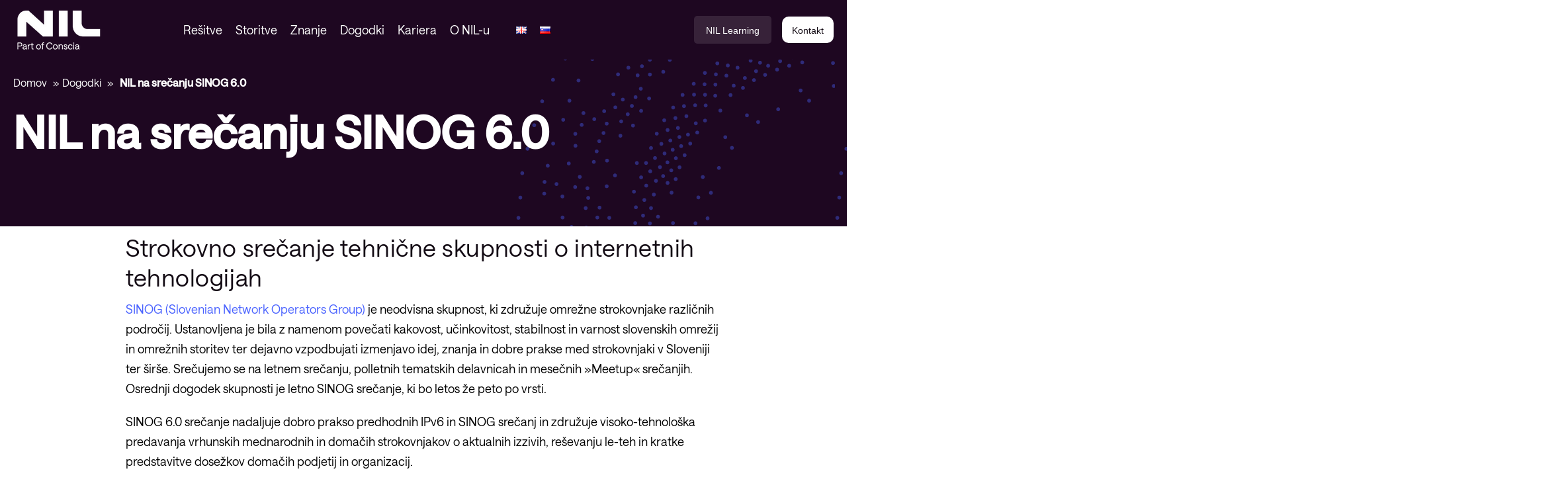

--- FILE ---
content_type: text/html; charset=UTF-8
request_url: https://nil.com/sl/dogodki/nil-na-srecanju-sinog-6-0/
body_size: 21023
content:
<!DOCTYPE HTML>
<html lang="sl-SI">
<head>
	<meta charset="UTF-8"/>
	<meta name="viewport" content="width=device-width, initial-scale=1, minimum-scale=1">
	<meta http-equiv="X-UA-Compatible" content="IE=edge">
	<!-- fontAwesome --->
	<link rel="stylesheet" href="https://cdnjs.cloudflare.com/ajax/libs/font-awesome/6.5.0/css/all.min.css">

	<meta name='robots' content='index, follow, max-image-preview:large, max-snippet:-1, max-video-preview:-1' />
	<style>img:is([sizes="auto" i], [sizes^="auto," i]) { contain-intrinsic-size: 3000px 1500px }</style>
	
	<!-- This site is optimized with the Yoast SEO Premium plugin v22.4 (Yoast SEO v25.9) - https://yoast.com/wordpress/plugins/seo/ -->
	<title>NIL na srečanju SINOG 6.0 | NIL</title>
	<meta name="description" content="Zavod go6 in SINOG v sodelovanju z javnim zavodom Arnes in LTFE  organizirata letno srečanje omrežnih strokovnjakov in internetne skupnosti SINOG.NIL je generalni pokrovitelj dogodka." />
	<link rel="canonical" href="https://nil.com/sl/dogodki/nil-na-srecanju-sinog-6-0/" />
	<meta property="og:locale" content="sl_SI" />
	<meta property="og:type" content="article" />
	<meta property="og:title" content="NIL na srečanju SINOG 6.0" />
	<meta property="og:description" content="Zavod go6 in SINOG v sodelovanju z javnim zavodom Arnes in LTFE  organizirata letno srečanje omrežnih strokovnjakov in internetne skupnosti SINOG.NIL je generalni pokrovitelj dogodka." />
	<meta property="og:url" content="https://nil.com/sl/dogodki/nil-na-srecanju-sinog-6-0/" />
	<meta property="og:site_name" content="NIL" />
	<meta property="article:publisher" content="https://www.facebook.com/pages/NIL-Ltd/139632580161" />
	<meta property="og:image" content="https://nil.com/wp-content/uploads/2022/03/sinog.jpg" />
	<meta property="og:image:width" content="1000" />
	<meta property="og:image:height" content="288" />
	<meta property="og:image:type" content="image/jpeg" />
	<meta name="twitter:card" content="summary_large_image" />
	<meta name="twitter:label1" content="Est. reading time" />
	<meta name="twitter:data1" content="1 minuta" />
	<script type="application/ld+json" class="yoast-schema-graph">{"@context":"https://schema.org","@graph":[{"@type":"WebPage","@id":"https://nil.com/sl/dogodki/nil-na-srecanju-sinog-6-0/","url":"https://nil.com/sl/dogodki/nil-na-srecanju-sinog-6-0/","name":"NIL na srečanju SINOG 6.0 | NIL","isPartOf":{"@id":"https://nil.com/sl/#website"},"primaryImageOfPage":{"@id":"https://nil.com/sl/dogodki/nil-na-srecanju-sinog-6-0/#primaryimage"},"image":{"@id":"https://nil.com/sl/dogodki/nil-na-srecanju-sinog-6-0/#primaryimage"},"thumbnailUrl":"https://nil.com/wp-content/uploads/2022/03/sinog.jpg","datePublished":"2019-05-14T08:00:00+00:00","description":"Zavod go6 in SINOG v sodelovanju z javnim zavodom Arnes in LTFE  organizirata letno srečanje omrežnih strokovnjakov in internetne skupnosti SINOG.NIL je generalni pokrovitelj dogodka.","breadcrumb":{"@id":"https://nil.com/sl/dogodki/nil-na-srecanju-sinog-6-0/#breadcrumb"},"inLanguage":"sl-SI","potentialAction":[{"@type":"ReadAction","target":["https://nil.com/sl/dogodki/nil-na-srecanju-sinog-6-0/"]}]},{"@type":"ImageObject","inLanguage":"sl-SI","@id":"https://nil.com/sl/dogodki/nil-na-srecanju-sinog-6-0/#primaryimage","url":"https://nil.com/wp-content/uploads/2022/03/sinog.jpg","contentUrl":"https://nil.com/wp-content/uploads/2022/03/sinog.jpg","width":1000,"height":288},{"@type":"BreadcrumbList","@id":"https://nil.com/sl/dogodki/nil-na-srecanju-sinog-6-0/#breadcrumb","itemListElement":[{"@type":"ListItem","position":1,"name":"Domov","item":"https://nil.com/sl/"},{"@type":"ListItem","position":2,"name":"Dogodki","item":"https://nil.com/sl/dogodki/"},{"@type":"ListItem","position":3,"name":"NIL na srečanju SINOG 6.0"}]},{"@type":"WebSite","@id":"https://nil.com/sl/#website","url":"https://nil.com/sl/","name":"NIL","description":"Part of Conscia","publisher":{"@id":"https://nil.com/sl/#organization"},"potentialAction":[{"@type":"SearchAction","target":{"@type":"EntryPoint","urlTemplate":"https://nil.com/sl/?s={search_term_string}"},"query-input":{"@type":"PropertyValueSpecification","valueRequired":true,"valueName":"search_term_string"}}],"inLanguage":"sl-SI"},{"@type":"Organization","@id":"https://nil.com/sl/#organization","name":"NIL","url":"https://nil.com/sl/","logo":{"@type":"ImageObject","inLanguage":"sl-SI","@id":"https://nil.com/sl/#/schema/logo/image/","url":"https://nil.com/wp-content/uploads/2021/06/nil-logo.svg","contentUrl":"https://nil.com/wp-content/uploads/2021/06/nil-logo.svg","width":115,"height":58.7004,"caption":"NIL"},"image":{"@id":"https://nil.com/sl/#/schema/logo/image/"},"sameAs":["https://www.facebook.com/pages/NIL-Ltd/139632580161","https://www.linkedin.com/company/nil-ltd/","https://www.youtube.com/channel/UCrZX2kY1vR-OvmGPnemR4NQ"]}]}</script>
	<!-- / Yoast SEO Premium plugin. -->


<link rel='dns-prefetch' href='//policy.app.cookieinformation.com' />
<link rel='stylesheet' id='dashicons-css' href='https://nil.com/wp-includes/css/dashicons.min.css?ver=6.8.2' type='text/css' media='all' />
<link rel='stylesheet' id='elusive-css' href='https://nil.com/wp-content/plugins/menu-icons/vendor/codeinwp/icon-picker/css/types/elusive.min.css?ver=2.0' type='text/css' media='all' />
<link rel='stylesheet' id='foundation-icons-css' href='https://nil.com/wp-content/plugins/menu-icons/vendor/codeinwp/icon-picker/css/types/foundation-icons.min.css?ver=3.0' type='text/css' media='all' />
<link rel='stylesheet' id='genericons-css' href='https://nil.com/wp-content/plugins/menu-icons/vendor/codeinwp/icon-picker/css/types/genericons.min.css?ver=3.4' type='text/css' media='all' />
<link rel='stylesheet' id='menu-icons-extra-css' href='https://nil.com/wp-content/plugins/menu-icons/css/extra.min.css?ver=0.13.19' type='text/css' media='all' />
<link rel='stylesheet' id='wp-block-library-css' href='https://nil.com/wp-includes/css/dist/block-library/style.min.css?ver=6.8.2' type='text/css' media='all' />
<style id='global-styles-inline-css' type='text/css'>
:root{--wp--preset--aspect-ratio--square: 1;--wp--preset--aspect-ratio--4-3: 4/3;--wp--preset--aspect-ratio--3-4: 3/4;--wp--preset--aspect-ratio--3-2: 3/2;--wp--preset--aspect-ratio--2-3: 2/3;--wp--preset--aspect-ratio--16-9: 16/9;--wp--preset--aspect-ratio--9-16: 9/16;--wp--preset--spacing--20: 0.44rem;--wp--preset--spacing--30: 0.67rem;--wp--preset--spacing--40: 1rem;--wp--preset--spacing--50: 1.5rem;--wp--preset--spacing--60: 2.25rem;--wp--preset--spacing--70: 3.38rem;--wp--preset--spacing--80: 5.06rem;--wp--preset--shadow--natural: 6px 6px 9px rgba(0, 0, 0, 0.2);--wp--preset--shadow--deep: 12px 12px 50px rgba(0, 0, 0, 0.4);--wp--preset--shadow--sharp: 6px 6px 0px rgba(0, 0, 0, 0.2);--wp--preset--shadow--outlined: 6px 6px 0px -3px rgba(255, 255, 255, 1), 6px 6px rgba(0, 0, 0, 1);--wp--preset--shadow--crisp: 6px 6px 0px rgba(0, 0, 0, 1);}
</style>
<link rel='stylesheet' id='wp-smart-crop-renderer-css' href='https://nil.com/wp-content/plugins/wp-smartcrop/css/image-renderer.css?ver=2.0.10' type='text/css' media='all' />
<link rel='stylesheet' id='theme-postfilter-css' href='https://nil.com/wp-content/themes/conscia/post-filter.css?ver=3.2.55' type='text/css' media='all' />
<link rel='stylesheet' id='theme-highlightjs-css' href='https://nil.com/wp-content/themes/conscia/libraries/highlightjs/classic-dark.min.css?ver=11.10.0' type='text/css' media='all' />
<script type="text/javascript" src="https://policy.app.cookieinformation.com/uc.js" id="CookieConsent" data-culture="sl" data-gcm-enabled="false"></script>
<script type="text/javascript" src="https://nil.com/wp-includes/js/jquery/jquery.min.js?ver=3.7.1" id="jquery-core-js"></script>
<link rel='shortlink' href='https://nil.com/?p=18467' />
		<script>
						(function (w, d, s, l, i) {
				w[l] = w[l] || [];
				w[l].push({
					'gtm.start': new Date().getTime(),
					event: 'gtm.js'
				});
				var f = d.getElementsByTagName(s)[0], j = d.createElement(s), dl = l != 'dataLayer' ? '&l=' + l : '';
				j.async = true;
				j.src = 'https://www.googletagmanager.com/gtm.js?id=' + i + dl;
				f.parentNode.insertBefore(j, f);
			})(window, document, 'script', 'dataLayer', 'GTM-PH36SJV');
					</script>
		<style id="theme-critical">/*!
Theme Name:     Conscia
Description:
Author:         Rommel ApS
Author URI:     https://rommel.dk/
Version:        3.2.55
Text Domain:    conscia
*/.container,body.page .entry-title,body.is-custom-404 .entry-title,body.single-event .entry-title,body.single-case .entry-title,body.single-job .entry-title,body.single-guide .entry-title,body.single-video .entry-title,body.single-news .entry-title,body.single-press-release .entry-title,body.single-whitepaper .entry-title,body.single-post .entry-title,body.page:not(.siteorigin-panels):not(.network-of-knowledge):not(.search-results) .site__main__section__content,body.is-custom-404:not(.siteorigin-panels):not(.network-of-knowledge):not(.search-results) .site__main__section__content,body.single-event:not(.siteorigin-panels):not(.network-of-knowledge):not(.search-results) .site__main__section__content,body.single-case:not(.siteorigin-panels):not(.network-of-knowledge):not(.search-results) .site__main__section__content,body.single-job:not(.siteorigin-panels):not(.network-of-knowledge):not(.search-results) .site__main__section__content,body.single-guide:not(.siteorigin-panels):not(.network-of-knowledge):not(.search-results) .site__main__section__content,body.single-video:not(.siteorigin-panels):not(.network-of-knowledge):not(.search-results) .site__main__section__content,body.single-news:not(.siteorigin-panels):not(.network-of-knowledge):not(.search-results) .site__main__section__content,body.single-press-release:not(.siteorigin-panels):not(.network-of-knowledge):not(.search-results) .site__main__section__content,body.single-whitepaper:not(.siteorigin-panels):not(.network-of-knowledge):not(.search-results) .site__main__section__content,body.single-post:not(.siteorigin-panels):not(.network-of-knowledge):not(.search-results) .site__main__section__content,.site-header__navigation-secondary__inner,.main__nav{width:1400px;max-width:100%;margin:0 auto;padding:0 20px}.container--np{width:1400px;max-width:100%;margin:0 auto;padding:0 20px;padding-left:0;padding-right:0}.contained{width:calc(100% - 40px);margin-left:auto;margin-right:auto;max-width:1360px}@media (min-width: 1024px){.contained{width:calc(100% - 80px)}}@keyframes newsfeed_sroll{10%{transform:translateX(0)}96%{transform:translateX(-100%)}100%{transform:translateX(0)}}@media (max-width: 667px){.is-hidden--mobile{display:none}}@media (min-width: 768px) and (max-width: 1023px){.is-hidden--tablet{display:none}}@media (min-width: 1024px){.is-hidden--desktop{display:none}}@media (max-width: 1023px){.hide-nav-item--mobile{display:none}}@media (min-width: 1024px){.hide-nav-item--desktop{display:none}}html,body,div,span,applet,object,iframe,h1,h2,h3,h4,h5,h6,p,blockquote,pre,a,abbr,acronym,address,big,cite,code,del,dfn,em,img,ins,kbd,q,s,samp,small,strike,strong,sub,sup,tt,var,b,u,i,center,dl,dt,dd,ol,ul,li,fieldset,form,label,legend,table,caption,tbody,tfoot,thead,tr,th,td,article,aside,canvas,details,embed,figure,figcaption,footer,header,hgroup,menu,nav,output,ruby,section,summary,time,mark,audio,video{margin:0;padding:0;border:0;font-size:100%;font:inherit;vertical-align:baseline}article,aside,details,figcaption,figure,footer,header,hgroup,menu,nav,section{display:block}body{line-height:1}ol,ul{list-style:none}blockquote,q{quotes:none}blockquote:before,blockquote:after,q:before,q:after{content:'';content:none}table{border-collapse:collapse;border-spacing:0}a{text-decoration:none}*{box-sizing:border-box}*:before,*:after{box-sizing:border-box}body{font-family:"Saans-Trial",sans-serif;font-style:normal;font-weight:400;line-height:26px;font-size:16px;background:#fff;text-rendering:optimizeLegibility;overflow-x:hidden;-webkit-font-smoothing:antialiased;-moz-osx-font-smoothing:grayscale;-webkit-text-stroke:0.5px rgba(0,0,0,0.1)}@media (min-width: 768px){body{font-size:18px;line-height:30px}}:target{scroll-margin-top:108px}@media (min-width: 768px){:target{scroll-margin-top:147px}}#wrap{min-height:75vh}.site__main,.site-main-after-sidebar{max-width:1600px;margin-left:auto;margin-right:auto}.site__main__section{position:relative}.site__main__section__meta{position:relative}.entry-content:after{content:"";display:table;width:100%;height:1px}body.page .entry-date,body.is-custom-404 .entry-date,body.single-event .entry-date,body.single-case .entry-date,body.single-job .entry-date,body.single-guide .entry-date,body.single-video .entry-date,body.single-news .entry-date,body.single-press-release .entry-date,body.single-whitepaper .entry-date,body.single-post .entry-date{font-size:11px;margin-bottom:30px}body.page:not(.siteorigin-panels):not(.network-of-knowledge):not(.search-results) .entry-title,body.is-custom-404:not(.siteorigin-panels):not(.network-of-knowledge):not(.search-results) .entry-title,body.single-event:not(.siteorigin-panels):not(.network-of-knowledge):not(.search-results) .entry-title,body.single-case:not(.siteorigin-panels):not(.network-of-knowledge):not(.search-results) .entry-title,body.single-job:not(.siteorigin-panels):not(.network-of-knowledge):not(.search-results) .entry-title,body.single-guide:not(.siteorigin-panels):not(.network-of-knowledge):not(.search-results) .entry-title,body.single-video:not(.siteorigin-panels):not(.network-of-knowledge):not(.search-results) .entry-title,body.single-news:not(.siteorigin-panels):not(.network-of-knowledge):not(.search-results) .entry-title,body.single-press-release:not(.siteorigin-panels):not(.network-of-knowledge):not(.search-results) .entry-title,body.single-whitepaper:not(.siteorigin-panels):not(.network-of-knowledge):not(.search-results) .entry-title,body.single-post:not(.siteorigin-panels):not(.network-of-knowledge):not(.search-results) .entry-title{padding:0}body:not(.search-results) .entry-date{max-width:700px;width:100%;margin-inline:auto;margin-top:10px;margin-bottom:10px}.site-main-content{margin:0 auto;max-width:100%;width:1600px}.nav-overview__container-relative{max-width:400px !important;width:100% !important}@media (min-width: 1024px){body:not(.siteorigin-panels):not(.network-of-knowledge).has-overview-sidebar .site__main__section__content{margin-bottom:30px}body:not(.siteorigin-panels):not(.network-of-knowledge).has-overview-sidebar .site__main__section__content .nav-overview__container-relative{padding-left:20px;padding-right:0 !important}body.siteorigin-panels.has-overview-sidebar .site__main__section__content{max-width:1400px;margin-left:auto;margin-right:auto}body.siteorigin-panels.has-overview-sidebar .site__main__section__content [data-stretch-type="full"]{padding-left:0 !important;padding-right:0 !important;margin-left:0 !important;margin-right:-325px !important}body.siteorigin-panels.has-overview-sidebar .site__main__section__content [data-stretch-type="full"] [data-stretch-type="full"]{margin-right:0 !important}body.siteorigin-panels.has-overview-sidebar .site__main__section__content .nav-overview__container-relative{padding-left:0 !important}body.siteorigin-panels.has-overview-sidebar .entry-content .siteorigin-panels-stretch .theme-widget-content__wrapper{padding-right:calc(305px + 40px) !important}body.siteorigin-panels.has-overview-sidebar .nav-overview__container-relative{padding-left:20px}body.has-overview-sidebar .site__main__section__content{display:-ms-flexbox;display:flex}body.has-overview-sidebar .site__main__section__content .site-main-content{-ms-flex:1 1 auto;flex:1 1 auto;-ms-flex-order:1;order:1;width:calc(100% - 345px)}body.has-overview-sidebar .site__main__section__content .nav-overview__container-relative{-ms-flex:0 0 345px;flex:0 0 345px;max-width:345px !important;width:100%;-ms-flex-order:2;order:2}body.has-overview-sidebar .site__main__section__content .entry-title{width:auto !important}}body:not(.page) .widget-editor__editor.copy,body:not(.page):not(.siteorigin-panels) .entry-content.copy{max-width:900px !important;margin:0 auto}body.single-contact .breadcrumbs{color:#fff}body.single-contact .widget_theme-contact-person .contact-person{margin-top:-30px}@media (max-width: 1199px){body.single-contact .widget_theme-contact-person .contact-person .contact-person__details__inner{margin-top:40px}}@media (min-width: 768px){body.single-contact .widget_theme-contact-person .contact-person .contact-person__inner{max-height:500px}}body.single-contact:not(.siteorigin-panels) .site-main-content{max-width:1400px;margin:0 auto}body.single-contact:not(.siteorigin-panels) .site-main-content>article{max-width:690px;margin-bottom:60px}body.single-contact .widget_theme-post-columns-query{position:relative;background:#fff}.site__header{width:1400px;max-width:100%;margin:0 auto;padding:0 20px;padding:0;position:relative;min-height:85px;z-index:75;display:-ms-flexbox;display:flex;-ms-flex-direction:column;flex-direction:column;background-color:#1E0721}@media (min-width: 1024px){.site__header{-ms-flex-direction:column-reverse;flex-direction:column-reverse}}.site-header__navigation-secondary{background:linear-gradient(99.27deg, #1E0721 0%, rgba(42,12,46,0.86) 100%)}@media (max-width: 1023px){.site-header__navigation-secondary{background:linear-gradient(-277.36deg, #05419B 17.96%, #055FBC 53.86%, #4962FF 83.62%)}.site-header__navigation-secondary .main__nav__menu--login,.site-header__navigation-secondary .main__nav__contact--toggle,.site-header__navigation-secondary .site-header__navigation-secondary__search{display:none}}@media (min-width: 1024px){.site-header__navigation-secondary{position:relative;z-index:6}}.site-header__navigation-secondary__inner{min-height:57px;display:-ms-flexbox;display:flex;-ms-flex-align:center;align-items:center;-ms-flex-pack:center;justify-content:center}.main__nav__menu--language{position:relative;display:-ms-flexbox;display:flex;-ms-flex-align:center;align-items:center;font-family:'Poppins', sans-serif}.main__nav__menu--language .main__nav__menu__content{position:absolute;left:0;right:0;bottom:0;border-radius:0;-ms-transform:translateY(100%);transform:translateY(100%);background-color:#aad4f3;border:none;top:initial;box-shadow:none;z-index:5}.main__nav__menu--language .main__nav__menu__content .main__nav__language__label{font-size:14px;font-weight:bold;visibility:hidden;pointer-events:none;display:none !important}.main__nav__menu--language .main__nav__language__selected--width-determination{display:block;visibility:hidden;height:0;pointer-events:none;overflow:hidden}.main__nav__menu--language.is-open .main__nav__menu__content{display:-ms-flexbox;display:flex}.main__nav__menu--language.is-open .main__nav__language__label{border-bottom-left-radius:0;background-color:#aad4f3}.main__nav__menu--language.is-open .main__nav__language__selected{border-bottom-right-radius:0}.main__nav__menu--language.is-open .main__nav__language__selected::after{content:"\e906"}@media (min-width: 1024px){.main__nav__menu--language{margin-left:auto}}.main__nav__language__title{color:#fff;font-weight:600;font-size:12px;margin-right:12px;line-height:initial;display:none}@media (min-width: 1024px){.main__nav__language__title{font-size:16px}}.main__nav__language__content{position:relative}.main__nav__language__toggle{border-radius:100px;margin-bottom:0;font-size:12px}@media (min-width: 1024px){.main__nav__language__toggle{font-size:14px}}.main__nav__language__label{border-top-left-radius:18px;border-bottom-left-radius:18px;background-color:#fff;padding:7px 8px 6px 16px;white-space:nowrap;display:none}.main__nav__language__selected{font-weight:400;background:rgba(255,255,255,0.109804);padding:5px 32px 6px 15px;min-width:100px;width:120px;border-radius:5px;position:relative}@media (max-width: 1023px){.main__nav__language__selected{display:none}}.main__nav__language__selected::after{position:absolute;right:16px;top:50%;-ms-transform:translateY(-50%);transform:translateY(-50%);font-family:'icomoon' !important;speak:never;font-style:normal;font-weight:normal;font-variant:normal;text-transform:none;line-height:1;-webkit-font-smoothing:antialiased;-moz-osx-font-smoothing:grayscale;content:"\e907";font-size:8px}.main__nav__language .menu-item a{font-size:12px;display:-ms-flexbox;display:flex;-ms-flex-align:center;align-items:center;color:#fff;margin-bottom:10px}.main__nav__language .menu-item a:hover{text-decoration:underline;-webkit-text-decoration-color:#140C15;text-decoration-color:#140C15}@media (min-width: 1024px){.main__nav__language .menu-item a{font-size:14px}}.main__nav .main__nav__language a img{width:18px !important;margin-right:8px !important}.main__nav__language .menu-item a{margin-bottom:0 !important}.site-header__navigation-secondary__search{display:-ms-flexbox;display:flex;-ms-flex-align:center;align-items:center}@media (max-width: 1023px){.site-header__navigation-secondary__search{display:none}}.site-header__navigation-secondary__search .icon-search{color:#fff;margin-right:10px}.site-header__navigation-secondary__search .search-form{display:-ms-flexbox;display:flex;-ms-flex-align:center;align-items:center;position:relative}.site-header__navigation-secondary__search label{margin-bottom:0}.site-header__navigation-secondary__search .search-field-placeholder{position:absolute;left:0;top:50%;-ms-transform:translateY(-50%);transform:translateY(-50%);color:#fff;font-family:"Poppins", sans-serif;font-size:15px;pointer-events:none;opacity:1}.site-header__navigation-secondary__search .search-field{appearance:none;background:none;border:none;border-radius:0;margin-bottom:0;padding:2px 0;font-size:16px;font-family:"Poppins", sans-serif;color:#fff;transition:width 250ms ease-in-out;width:50px}.site-header__navigation-secondary__search .search-field:-ms-input-placeholder{color:rgba(0,0,0,0);opacity:0;font-size:0}.site-header__navigation-secondary__search .search-field::placeholder{color:rgba(0,0,0,0);opacity:0;font-size:0}.site-header__navigation-secondary__search .search-field:not(:placeholder-shown)+span.search-field-placeholder{opacity:0}.site-header__navigation-secondary__search .search-field:focus{outline:none;background:none;border:none;box-shadow:none}.site-header__navigation-secondary__search .search-field:not(:placeholder-shown),.site-header__navigation-secondary__search .search-field:focus{border-bottom:1px solid #fff;padding-right:45px}.site-header__navigation-secondary__search .search-submit{position:absolute;right:0;top:50%;-ms-transform:translateY(-50%);transform:translateY(-50%);padding:0;border:none;background:none;color:#fff;display:none;font-size:23px;cursor:pointer}.site-header__navigation-secondary__search .search-field--focused .search-submit{display:block}.main__nav__menu--search{margin-left:16px;color:#fff !important}@media (min-width: 1024px){.main__nav__menu--search{margin-left:auto}}.main__nav__search__toggle{font-size:26px;color:#05419B;margin-bottom:0}@media (min-width: 1024px){.main__nav__search__toggle{font-size:14px;color:#fff}.main__nav__search__toggle span{margin-left:10px;font-family:"Poppins", sans-serif}}.main__nav__login__toggle{margin-bottom:0}@media (max-width: 1023px){.main__nav__login__toggle{display:none}}.main__nav__menu--login{margin-left:16px}.main__nav__menu--login .main__nav__login__toggle__text{display:none}.main__nav__menu--login .icon-user{font-size:26px;color:#05419B}.main__nav__menu--login .main__nav__menu__content{left:20px;right:20px;top:95px;z-index:1}.main__nav__menu--login .main__nav__menu__content a{padding:12px 20px;font-style:normal;font-weight:300;line-height:normal;font-size:22px;color:#140C15;display:block}@media (min-width: 1024px){.main__nav__menu--login{position:relative}.main__nav__menu--login .main__nav__login__toggle__text{background-color:rgba(255,255,255,0.109804);font-weight:500;border-radius:5px;color:#fff;display:inline;padding:14px 18px 12px}.main__nav__menu--login .icon-user{display:none}.main__nav__menu--login .main__nav__menu__content{box-shadow:0 0 10px 5px rgba(0,0,0,0.05);position:absolute;left:50%;right:initial;top:0;-ms-transform:translate(-50%, 100%);transform:translate(-50%, 100%);min-width:200px;z-index:2;border-top:none}.main__nav__menu--login .main__nav__menu__content a{padding:10px 16px;color:#140C15;font-size:15px;display:block;line-height:normal}.main__nav__menu--login .main__nav__menu__content a:hover{color:#1E0721}}@media (min-width: 1024px){.main__nav__login__toggle__text,a.button.main__nav__contact--toggle{font-family:"Poppins", sans-serif;font-size:14px;display:inline-block}}@media (min-width: 1024px){a.button.main__nav__contact--toggle{font-weight:500;margin-left:16px;padding:14px 18px 10px !important}}.main__nav__menu.is-open>.main__nav__menu__content{display:block !important}.main__nav__menu>label[for*="toggleNav"],.main__nav__ul>li>a{position:relative;z-index:5}.main__nav__toggle{display:block;margin-bottom:0;font-size:26px;color:#05419B;cursor:pointer}.main__nav__search__content{box-shadow:none !important}.main__nav__search__content form{position:relative;z-index:5}.main__nav__search__content label{margin:0}.main__nav__search__content:before{position:absolute;content:"";width:200vw;left:-100vw;top:-1px;border-top:1px solid #E0E6F1;box-shadow:0 20px 30px rgba(12,51,79,0.25);height:calc(100% + 1px);background:#fff}.main__nav__search__content:after{left:auto;right:-50vw}.main__nav__search__content .search-field{width:100%;background:rgba(233,239,244,0.431373);border:1px solid #E0E6F1;box-sizing:border-box;border-radius:4px;font-family:"Saans-Trial",sans-serif;font-style:normal;font-weight:300;line-height:normal;font-size:17px;color:#687181;margin:0}.main__nav__search__content .search-submit{background:#1E0721;border:1px solid transparent;color:#fff;position:absolute;z-index:1;top:0;right:0;height:100%;border-bottom-left-radius:0;border-top-left-radius:0;border-bottom-right-radius:4px;border-top-right-radius:4px}.main__nav__search__content .search-submit:hover{background:#0b030c}.main__nav__menu--contact .main__nav__menu__content{top:60px}.main__nav__contact{overflow:hidden}.main__nav__contact a{overflow:hidden;display:-ms-flexbox;display:flex;-ms-flex-align:center;align-items:center;padding:10px 10px;border-top:1px solid #E0E6F1}.main__nav__contact a:hover{background:#E0E6F1}.main__nav__contact li:last-child a:hover{border-bottom-right-radius:10px;border-bottom-left-radius:10px}.main__nav__contact__image{border-radius:50%;width:43px;height:43px;background:#1E0721 url("assets/images/conscia-white-svg.svg") no-repeat center;background-size:80%;box-shadow:0 8px 15px rgba(133,155,171,0.2);display:block}.main__nav__contact__image img{display:block;margin-right:10px;border-radius:50%}.main__nav__contact__content{padding-left:10px;line-height:normal}.main__nav__contact__content__name{display:block;font-weight:600;font-size:15px;color:#140C15}.main__nav__contact__content__title{display:block;font-weight:300;font-size:12px;color:#687181}.main__nav__menu__content{display:none;position:absolute;background:#1E0721;left:10px;right:10px;top:95px;border-top:1px solid #E0E6F1;box-shadow:0 0 10px 5px rgba(0,0,0,0.05)}.main__nav__menu__content .main__nav__label{padding:10px 20px 0 20px;display:block;margin-bottom:0}.main__nav__menu--contact{display:block !important}@media (max-width: 1023px){.main__nav__menu__content{box-shadow:none}.post-latest__inner__image__wrapper{display:none}.main__nav__inner{box-shadow:0 0 10px 5px rgba(0,0,0,0.05)}}@media (min-width: 1024px){.main__nav__menu--contact{display:none !important}.main__nav__menu--contact.is-open{display:block !important}}.main__nav{display:-ms-flexbox !important;display:flex !important;-ms-flex-direction:row;flex-direction:row;-ms-flex-align:self-end;align-items:self-end;-ms-flex-pack:space-evenly;justify-content:space-evenly}.main__nav .main__nav__language{background-color:#1E0721}.main__nav .main__nav__language a{display:-ms-flexbox;display:flex;padding:20px;border-top:1px solid #E0E6F1;font-size:15px}.main__nav .main__nav__language a img{-ms-flex-item-align:center;-ms-grid-row-align:center;align-self:center;width:24px;margin-right:5px}.main__nav .main__nav__language__selected::before{content:"\e90c";font-family:"icomoon";margin-right:8px;padding-top:14px}.main__nav__toggle{display:block;right:20px;top:29px;padding:0 !important;margin-bottom:0}.main__nav .main__nav__menu{z-index:10}.main__nav .main__nav__menu--contact .main__nav__menu__content{display:block;border-bottom-left-radius:10px;border-bottom-right-radius:10px}.main__nav .main__nav__menu--contact .button{display:none}.main__nav .main__nav__ul li>a{font-style:normal;font-weight:300;line-height:normal;font-size:22px;color:#140C15}.main__nav .main__nav__back,.main__nav .main__nav__label{font-weight:600;line-height:normal;letter-spacing:0.1em;text-transform:uppercase;color:#140C15;font-size:12px}.main__nav.is-mobile{padding-top:10px;padding-bottom:10px}.main__nav.is-mobile .menu-item.depth-1.menu-item-media,.main__nav.is-mobile .menu-item.depth-1.event-latest,.main__nav.is-mobile .menu-item.depth-1.post-latest,.main__nav.is-mobile .menu-item.depth-1.case-latest,.main__nav.is-mobile .menu-item.depth-1.case-latest,.main__nav.is-mobile .menu-item.depth-1.event-latest,.main__nav.is-mobile .menu-item.depth-1.job-latest,.main__nav.is-mobile .menu-item.depth-1.job-latest,.main__nav.is-mobile .menu-item.depth-1.case-latest,.main__nav.is-mobile .menu-item.depth-1.guide-latest,.main__nav.is-mobile .menu-item.depth-1.whitepaper-latest,.main__nav.is-mobile .menu-item.depth-1.press-release-latest,.main__nav.is-mobile .menu-item.depth-1.whitepaper-latest,.main__nav.is-mobile .menu-item.depth-1.press-release-latest,.main__nav.is-mobile .menu-item.depth-1.video-latest,.main__nav.is-mobile .menu-item.depth-1.news-latest,.main__nav.is-mobile .menu-item.depth-1.video-latest,.main__nav.is-mobile .menu-item.depth-1.news-latest{display:none}.main__nav.is-mobile .site__brand__image{max-height:45px;max-width:125px !important}.main__nav.is-mobile .main__nav__back,.main__nav.is-mobile .main__nav__label,.main__nav.is-mobile .main__nav__ul a{padding:12px 20px;position:relative}.main__nav.is-mobile .main__nav__mobile__helper{display:-ms-flexbox;display:flex;position:relative}.main__nav.is-mobile .main__nav__back{display:block;position:absolute;color:#1E0721;padding-left:35px;cursor:pointer}.main__nav.is-mobile .main__nav__back+.main__nav__label{margin-left:auto;margin-right:auto}.main__nav.is-mobile .main__nav__back:before{content:"";position:absolute;left:20px;top:50%;margin-top:-6px;display:block;width:7px;height:11px;background:url("/se/wp-content/themes/conscia/assets/images/menu-arrow-right.svg") no-repeat center center;-ms-transform:rotate(-180deg);transform:rotate(-180deg)}.main__nav.is-mobile .menu-item-has-children>a{position:relative}.main__nav.is-mobile .menu-item-has-children>a:before{position:absolute;right:20px;top:50%;margin-top:-4.5px;display:block;content:"";width:7px;height:11px;background:url("/se/wp-content/themes/conscia/assets/images/menu-arrow-right.svg") no-repeat center center}.main__nav.is-mobile .main__nav__ul a{border-top:1px solid #E0E6F1;display:block;position:relative;z-index:3}.main__nav.is-mobile .main__nav__ul ul li:last-child a{border-bottom:1px solid #E0E6F1}.main__nav.is-mobile .main__nav__ul a.main__nav__label{border:none}.main__nav.is-mobile .main__nav__ul a.main__nav__label--is-link{color:#1E0721;text-decoration:underline}.main__nav.is-mobile .main__nav__ul+div,.main__nav.is-mobile .main__nav__ul+div+div,.main__nav.is-mobile .main__nav__ul+div+div{border-top:1px solid #E0E6F1}.main__nav.is-mobile .menu-item__more{display:none !important}.main__nav.is-mobile .sub-menu{position:relative;z-index:10;background:#fff;left:0;right:0;bottom:0;height:100%;display:none}.main__nav.is-mobile .sub-menu .sub-menu-list>li{width:100%}.main__nav.is-mobile .sub-menu .sub-menu-list>li.main__nav__back,.main__nav.is-mobile .sub-menu .sub-menu-list>li.main__nav__label{width:auto}.main__nav.is-mobile .sub-menu .sub-menu-list>li.main__nav__label{text-align:center}.main__nav.is-mobile .is-open>a{display:none}.main__nav.is-mobile .is-open>.sub-menu{display:block}.main__nav.is-mobile .is-open>.sub-menu>.sub-menu-list{display:-ms-flexbox;display:flex;-ms-flex-wrap:wrap;flex-wrap:wrap}.main__nav.is-mobile .main__nav__ul.is-open>.main__nav__label{display:none}.main__nav.is-mobile .main__nav__ul.is-open>li:not(.is-open)>a{display:none}.main__nav.is-mobile .hide-menu-item{display:none}.main__nav.is-mobile .main__nav__inner{display:none;padding:10px 0;position:absolute;background:#fff;right:20px;left:20px;top:95px;z-index:1;-ms-overflow-style:none;scrollbar-width:none}.main__nav.is-mobile .main__nav__inner::-webkit-scrollbar{display:none}.main__nav.is-mobile .main__nav__inner .main__nav__back,.main__nav.is-mobile .main__nav__inner .main__nav__label{margin-bottom:10px}.main__nav.is-mobile .main__nav__inner.is-open{display:block;overflow-x:hidden}.main__nav.is-mobile .main__nav__search__content{left:0;right:0;position:absolute;padding:10px 20px;top:80px;border-top:1px solid #E0E6F1}.main__nav.is-mobile .menu-item__description{display:none}.main__nav.is-mobile .menu-item__content ._image{max-width:32px}.main__nav .media-item__title{font-weight:700}.main__nav .media-item__desc{margin-top:10px}.main__nav .media-item__desc:empty{margin-top:0}.main__nav .media-item__title,.main__nav .media-item__desc{color:#fff;text-shadow:1px 1px 2px 0 #140C15}.main__nav .media-item__content{z-index:4;position:relative;background:rgba(20,12,21,0.85);padding:20px}#main__nav__close.is-active{display:block;height:100vw;position:fixed;bottom:0;left:0;top:0;right:0}.site__brand{margin-right:20px;margin-left:auto;width:100px}.site__brand__inner{display:inline-block}@media (min-width: 768px){.site__header{padding-top:0;padding-bottom:0;position:sticky;top:0;background:#1E0721;width:100%;color:#fff}.site__brand{display:-ms-flexbox;display:flex;-ms-flex-align:center;align-items:center;margin-right:0;margin-left:auto}.main__nav__menu--contact .main__nav__menu__content{min-width:280px;right:0}.main__nav{min-height:90px;display:-ms-flexbox !important;display:flex !important;position:relative;-ms-flex-align:center;align-items:center}.main__nav.is-desktop{-ms-flex-direction:row;flex-direction:row;padding-bottom:0}.main__nav.is-desktop .main__nav__back,.main__nav.is-desktop .main__nav__mobile__helper{display:none}.main__nav.is-desktop .main__nav__menu--search{display:none}.main__nav.is-desktop .site__brand{margin-right:auto;margin-left:0}.main__nav.is-desktop .main__nav__label{display:none}.main__nav.is-desktop .menu-item.is-open>.sub-menu{display:block}.main__nav.is-desktop .sub-menu--depth-0::before{content:"";display:block;height:40px;width:100%}.main__nav.is-desktop .sub-menu{display:none;position:absolute}.main__nav.is-desktop .sub-menu.sub-menu--depth-0>.sub-menu-list{box-shadow:0 0 10px 5px rgba(0,0,0,0.05);background:#fff;padding:35px}.main__nav.is-desktop .sub-menu-list{overflow-y:auto}.main__nav.is-desktop .sub-menu-list-list>.main__nav__label{width:100%;padding-left:10px}.main__nav.is-desktop .sub-menu-list .main__nav__label{display:block}.main__nav.is-desktop .sub-menu-list::-webkit-scrollbar{width:10px}.main__nav.is-desktop .sub-menu-list::-webkit-scrollbar-thumb{background-color:#1E0721;border-radius:3px}.main__nav.is-desktop .sub-menu-list::-webkit-scrollbar-track{background:rgba(233,239,244,0.431373)}.main__nav.is-desktop .main__nav__menu--contact .main__nav__menu__content{display:none}.main__nav.is-desktop .depth-0.menu-item-has-children[class*="menu-item__list"]:not([class*="menu-item__list-submenu"]){position:relative}}.main__nav.is-desktop .main__nav__inner{margin-right:auto}.main__nav.is-desktop ul.is-open .is-open .is-open>a{background:rgba(233,239,244,0.431373)}.main__nav.is-desktop .sub-menu--depth-0 .sub-menu-list>.main__nav__label{display:none !important}.main__nav.is-desktop .sub-menu--depth-1{top:0 !important;right:0;width:50%;min-height:100%;z-index:10;border-bottom-left-radius:0;border-top-left-radius:0}.main__nav.is-desktop .main__nav__menu__content{top:78px}.main__nav.is-desktop .main__nav__menu__content.main__nav__search__content{top:70px}.main__nav.is-desktop .main__nav__ul{display:-ms-flexbox;display:flex;width:100%}.main__nav.is-desktop .main__nav__ul .menu-item a{padding:20px 10px;display:inline-block;margin:0 5px}.main__nav.is-desktop .main__nav__ul .menu-item.lang-item a{padding-left:0;padding-right:0}.main__nav.is-desktop .main__nav__ul .menu-item.lang-item.lang-item-first{margin-left:10px}.main__nav.is-desktop .main__nav__ul .menu-item.depth-0{margin:20px 10px}.main__nav.is-desktop .main__nav__ul .menu-item.depth-0>a{margin:0;padding:0}.main__nav.is-desktop .main__nav__label{color:#687181;margin-top:10px;margin-bottom:20px}.main__nav.is-desktop .menu-item__content{display:block}.main__nav.is-desktop .menu-item__content+.menu-item__description{display:block;margin-top:10px;margin-bottom:10px}.main__nav.is-desktop .menu-item__content span{color:#140C15}.main__nav.is-desktop .menu-item__description{display:block;font-style:normal;font-weight:300;line-height:17px;font-size:12px;color:#687181}.main__nav.is-desktop .menu-item__more{padding:0;font-style:normal;font-weight:600;line-height:normal;font-size:12px;color:#1E0721;margin:0}.main__nav.is-desktop .menu-item__columns-3.is-open>.sub-menu .menu-item:not([class*="-latest"]) a:hover,.main__nav.is-desktop .menu-item__columns-4.is-open>.sub-menu .menu-item:not([class*="-latest"]) a:hover,.main__nav.is-desktop .menu-item__list.is-open>.sub-menu .menu-item:not([class*="-latest"]) a:hover,.main__nav.is-desktop .menu-item__list-media-right.is-open>.sub-menu .menu-item:not([class*="-latest"]) a:hover,.main__nav.is-desktop .menu-item__columns-3-media-right.is-open>.sub-menu .menu-item:not([class*="-latest"]) a:hover,.main__nav.is-desktop .menu-item__list-submenu.is-open>.sub-menu .menu-item:not([class*="-latest"]) a:hover,.main__nav.is-desktop .menu-item__list-submenu-media-right.is-open>.sub-menu .menu-item:not([class*="-latest"]) a:hover{background:rgba(233,239,244,0.431373)}.main__nav.is-desktop .menu-item__columns-3.is-open>.sub-menu .menu-item:not([class*="-latest"]) .sub-menu .main__nav__label,.main__nav.is-desktop .menu-item__columns-4.is-open>.sub-menu .menu-item:not([class*="-latest"]) .sub-menu .main__nav__label,.main__nav.is-desktop .menu-item__list.is-open>.sub-menu .menu-item:not([class*="-latest"]) .sub-menu .main__nav__label,.main__nav.is-desktop .menu-item__list-media-right.is-open>.sub-menu .menu-item:not([class*="-latest"]) .sub-menu .main__nav__label,.main__nav.is-desktop .menu-item__columns-3-media-right.is-open>.sub-menu .menu-item:not([class*="-latest"]) .sub-menu .main__nav__label,.main__nav.is-desktop .menu-item__list-submenu.is-open>.sub-menu .menu-item:not([class*="-latest"]) .sub-menu .main__nav__label,.main__nav.is-desktop .menu-item__list-submenu-media-right.is-open>.sub-menu .menu-item:not([class*="-latest"]) .sub-menu .main__nav__label{display:none !important}.main__nav.is-desktop .menu-item__columns-3.is-open>.sub-menu .menu-item:not([class*="-latest"]) .sub-menu .menu-item,.main__nav.is-desktop .menu-item__columns-4.is-open>.sub-menu .menu-item:not([class*="-latest"]) .sub-menu .menu-item,.main__nav.is-desktop .menu-item__list.is-open>.sub-menu .menu-item:not([class*="-latest"]) .sub-menu .menu-item,.main__nav.is-desktop .menu-item__list-media-right.is-open>.sub-menu .menu-item:not([class*="-latest"]) .sub-menu .menu-item,.main__nav.is-desktop .menu-item__columns-3-media-right.is-open>.sub-menu .menu-item:not([class*="-latest"]) .sub-menu .menu-item,.main__nav.is-desktop .menu-item__list-submenu.is-open>.sub-menu .menu-item:not([class*="-latest"]) .sub-menu .menu-item,.main__nav.is-desktop .menu-item__list-submenu-media-right.is-open>.sub-menu .menu-item:not([class*="-latest"]) .sub-menu .menu-item{width:100%}.main__nav.is-desktop .menu-item__columns-3.is-open>.sub-menu,.main__nav.is-desktop .menu-item__columns-4.is-open>.sub-menu{display:block;-ms-flex-wrap:wrap;flex-wrap:wrap;left:20px;right:20px}.main__nav.is-desktop .menu-item__columns-3.is-open>.sub-menu .menu-item,.main__nav.is-desktop .menu-item__columns-4.is-open>.sub-menu .menu-item{width:33%}.main__nav.is-desktop .menu-item__columns-3.is-open>.sub-menu .menu-item>a,.main__nav.is-desktop .menu-item__columns-4.is-open>.sub-menu .menu-item>a{display:block}.main__nav.is-desktop .menu-item__columns-3 .sub-menu-list,.main__nav.is-desktop .menu-item__columns-4 .sub-menu-list{display:-ms-flexbox;display:flex;-ms-flex-wrap:wrap;flex-wrap:wrap}.main__nav.is-desktop .menu-item__columns-4.is-open>.sub-menu .menu-item{width:25%}.main__nav.is-desktop .menu-item__list.is-open>.sub-menu--depth-0,.main__nav.is-desktop .menu-item__list-media-right.is-open>.sub-menu--depth-0{display:-ms-flexbox;display:flex;-ms-flex-direction:column;flex-direction:column;-ms-flex-wrap:wrap;flex-wrap:wrap;left:50%;-ms-transform:translateX(-50%);transform:translateX(-50%);width:330px;position:absolute}.main__nav.is-desktop .menu-item__list.is-open>.sub-menu--depth-0 .menu-item__more,.main__nav.is-desktop .menu-item__list-media-right.is-open>.sub-menu--depth-0 .menu-item__more{display:none}.main__nav.is-desktop .menu-item__list.is-open>.sub-menu--depth-0 .post-latest .menu-item__more,.main__nav.is-desktop .menu-item__list.is-open>.sub-menu--depth-0 .case-latest .menu-item__more,.main__nav.is-desktop .menu-item__list-media-right.is-open>.sub-menu--depth-0 .post-latest .menu-item__more,.main__nav.is-desktop .menu-item__list-media-right.is-open>.sub-menu--depth-0 .case-latest .menu-item__more{display:block}.main__nav.is-desktop .menu-item__list.is-open>.sub-menu--depth-0 .menu-item,.main__nav.is-desktop .menu-item__list-media-right.is-open>.sub-menu--depth-0 .menu-item{width:100%}.main__nav.is-desktop .menu-item__list.is-open>.sub-menu--depth-0 .menu-item a,.main__nav.is-desktop .menu-item__list-media-right.is-open>.sub-menu--depth-0 .menu-item a{padding:10px;display:block;margin:0;font-style:normal;line-height:1}.main__nav.is-desktop .menu-item__list-media-right.is-open>.sub-menu--depth-0{width:565px}.main__nav.is-desktop .menu-item__list-media-right.is-open>.sub-menu--depth-0 .sub-menu-list{padding-right:320px;width:565px;overflow:hidden;position:relative}.main__nav.is-desktop .menu-item.depth-0.current-menu-item>a,.main__nav.is-desktop .menu-item.depth-0:hover>a{position:relative}.main__nav.is-desktop .menu-item.depth-0.current-menu-item>a::after,.main__nav.is-desktop .menu-item.depth-0:hover>a::after{content:"";background-color:#1E0721;height:2px;position:absolute;bottom:-2px;left:0;right:0}.main__nav.is-desktop .menu-item__list-submenu>div.sub-menu{left:20px;right:33.33%}.main__nav.is-desktop .menu-item__list-submenu>div.sub-menu::after{right:0;width:50%}.main__nav.is-desktop .menu-item__list-submenu>div.sub-menu .menu-item.depth-1{max-width:50%}.main__nav.is-desktop .menu-item__list-submenu>div.sub-menu .sub-menu--depth-1{right:0;width:50%;overflow-y:scroll;height:100%}.main__nav.is-desktop .menu-item__list-submenu>div.sub-menu .sub-menu--depth-1::-webkit-scrollbar{width:8px}.main__nav.is-desktop .menu-item__list-submenu>div.sub-menu .sub-menu--depth-1::-webkit-scrollbar-track{background:rgba(0,0,0,0)}.main__nav.is-desktop .menu-item__list-submenu>div.sub-menu .sub-menu--depth-1::-webkit-scrollbar-thumb{background-color:#1E0721;border-radius:3px;transition:background-color 250ms ease-in-out;cursor:pointer}.main__nav.is-desktop .menu-item__list-submenu>div.sub-menu .sub-menu--depth-1::-webkit-scrollbar-thumb:hover{background-color:rgba(255,255,255,0.109804)}.main__nav.is-desktop .menu-item__list-submenu>div.sub-menu:has(>.sub-menu-list.hide-after)::after{right:10px}.main__nav.is-desktop .menu-item__list-submenu-media-right>div.sub-menu{left:20px;right:20px}.main__nav.is-desktop .menu-item__list-submenu-media-right>div.sub-menu::after{right:33.33%;width:33.33%}.main__nav.is-desktop .menu-item__list-submenu-media-right>div.sub-menu .sub-menu-list>.menu-item[class*="-latest"]{height:0;width:0}.main__nav.is-desktop .menu-item__list-submenu-media-right>div.sub-menu .sub-menu-list>.menu-item[class*="-latest"] a{padding:0;margin:0}.main__nav.is-desktop .menu-item__list-submenu-media-right>div.sub-menu .menu-item.depth-1{max-width:33.33%}.main__nav.is-desktop .menu-item__list-submenu-media-right>div.sub-menu .sub-menu--depth-1{left:33.33%}.main__nav.is-desktop .menu-item__list-submenu-media-right>div.sub-menu .media-item,.main__nav.is-desktop .menu-item__list-submenu-media-right>div.sub-menu .post-latest__inner{width:33.33%}.main__nav.is-desktop .menu-item__list-submenu .sub-menu--depth-0>.sub-menu-list::before,.main__nav.is-desktop .menu-item__list-submenu .sub-menu--depth-0>.sub-menu-list::after,.main__nav.is-desktop .menu-item__list-submenu-media-right .sub-menu--depth-0>.sub-menu-list::before,.main__nav.is-desktop .menu-item__list-submenu-media-right .sub-menu--depth-0>.sub-menu-list::after{content:"";position:absolute;left:50%;right:8px;height:35px;z-index:112313}.main__nav.is-desktop .menu-item__list-submenu .sub-menu--depth-0>.sub-menu-list::before,.main__nav.is-desktop .menu-item__list-submenu-media-right .sub-menu--depth-0>.sub-menu-list::before{background:linear-gradient(180deg, rgba(242,242,242,0.270588), rgba(255,255,255,0));top:0}.main__nav.is-desktop .menu-item__list-submenu .sub-menu--depth-0>.sub-menu-list::after,.main__nav.is-desktop .menu-item__list-submenu-media-right .sub-menu--depth-0>.sub-menu-list::after{background:linear-gradient(0deg, rgba(242,242,242,0.270588), rgba(255,255,255,0));bottom:0}.main__nav.is-desktop .menu-item__list-submenu .sub-menu--depth-0>.sub-menu-list.hide-after::after,.main__nav.is-desktop .menu-item__list-submenu-media-right .sub-menu--depth-0>.sub-menu-list.hide-after::after{display:none}.main__nav.is-desktop .menu-item__list-submenu .sub-menu--depth-0 .sub-menu-list,.main__nav.is-desktop .menu-item__list-submenu-media-right .sub-menu--depth-0 .sub-menu-list{padding:0;position:relative}.main__nav.is-desktop .menu-item__list-submenu .sub-menu--depth-0::after,.main__nav.is-desktop .menu-item__list-submenu-media-right .sub-menu--depth-0::after{content:"";background-color:rgba(242,242,242,0.270588);top:40px;bottom:0;pointer-events:none;position:absolute}.main__nav.is-desktop .menu-item__list-submenu .menu-item.depth-1>a,.main__nav.is-desktop .menu-item__list-submenu-media-right .menu-item.depth-1>a{width:100%;background-color:transparent;margin:0;padding-right:20px;padding-left:35px;line-height:32px}.main__nav.is-desktop .menu-item__list-submenu .menu-item.depth-1>a:hover::after,.main__nav.is-desktop .menu-item__list-submenu-media-right .menu-item.depth-1>a:hover::after{width:100%}.main__nav.is-desktop .menu-item__list-submenu .menu-item.depth-1>a .menu-item__content,.main__nav.is-desktop .menu-item__list-submenu-media-right .menu-item.depth-1>a .menu-item__content{display:-ms-flexbox;display:flex;-ms-flex-align:center;align-items:center;position:relative}.main__nav.is-desktop .menu-item__list-submenu .menu-item.depth-2:not(:last-child),.main__nav.is-desktop .menu-item__list-submenu-media-right .menu-item.depth-2:not(:last-child){border-bottom:1px solid #d9ecff}.main__nav.is-desktop .menu-item__list-submenu .menu-item.depth-2>a,.main__nav.is-desktop .menu-item__list-submenu-media-right .menu-item.depth-2>a{line-height:1.5rem;padding:15px 0}.main__nav.is-desktop .menu-item__list-submenu .depth-1>a:hover .menu-item__content,.main__nav.is-desktop .menu-item__list-submenu .depth-2>a:hover .menu-item__content,.main__nav.is-desktop .menu-item__list-submenu-media-right .depth-1>a:hover .menu-item__content,.main__nav.is-desktop .menu-item__list-submenu-media-right .depth-2>a:hover .menu-item__content{text-decoration:underline;color:#1E0721}.main__nav.is-desktop .menu-item__list-submenu .depth-2 ._image,.main__nav.is-desktop .menu-item__list-submenu-media-right .depth-2 ._image{display:none}.main__nav.is-desktop .menu-item__list-submenu .menu-item__content ._image,.main__nav.is-desktop .menu-item__list-submenu-media-right .menu-item__content ._image{max-width:32px}.main__nav.is-desktop .menu-item__list-submenu .menu-item__description,.main__nav.is-desktop .menu-item__list-submenu-media-right .menu-item__description{margin-bottom:0}.main__nav.is-desktop .menu-item__list-submenu .menu-item__more,.main__nav.is-desktop .menu-item__list-submenu-media-right .menu-item__more{display:none}.main__nav.is-desktop .menu-item__list-submenu .sub-menu--depth-1,.main__nav.is-desktop .menu-item__list-submenu-media-right .sub-menu--depth-1{background-color:rgba(242,242,242,0.270588);width:33.33%}.main__nav.is-desktop .menu-item__list-submenu .sub-menu--depth-1 .sub-menu-list,.main__nav.is-desktop .menu-item__list-submenu-media-right .sub-menu--depth-1 .sub-menu-list{background-color:rgba(242,242,242,0.270588);padding:20px 25px}.main__nav.is-desktop .wp-video{margin:0}.main__nav.is-desktop .media-item__image iframe,.main__nav.is-desktop .media-item__video iframe{height:auto !important}.main__nav.is-desktop .menu-item-media .media-item__inner{background:rgba(20,12,21,0.95)}.main__nav.is-desktop .menu-item__list-media-right>.sub-menu>.sub-menu-list,.main__nav.is-desktop .menu-item__columns-3-media-right>.sub-menu>.sub-menu-list,.main__nav.is-desktop .menu-item__list-submenu-media-right>.sub-menu>.sub-menu-list{position:relative}.main__nav.is-desktop .menu-item__list-media-right .menu-item .menu-item-media,.main__nav.is-desktop .menu-item__list-media-right .menu-item.post-latest,.main__nav.is-desktop .menu-item__list-media-right .menu-item.post-latest>a,.main__nav.is-desktop .menu-item__list-media-right .menu-item.case-latest,.main__nav.is-desktop .menu-item__list-media-right .menu-item.case-latest>a,.main__nav.is-desktop .menu-item__columns-3-media-right .menu-item .menu-item-media,.main__nav.is-desktop .menu-item__columns-3-media-right .menu-item.post-latest,.main__nav.is-desktop .menu-item__columns-3-media-right .menu-item.post-latest>a,.main__nav.is-desktop .menu-item__columns-3-media-right .menu-item.case-latest,.main__nav.is-desktop .menu-item__columns-3-media-right .menu-item.case-latest>a,.main__nav.is-desktop .menu-item__list-submenu-media-right .menu-item .menu-item-media,.main__nav.is-desktop .menu-item__list-submenu-media-right .menu-item.post-latest,.main__nav.is-desktop .menu-item__list-submenu-media-right .menu-item.post-latest>a,.main__nav.is-desktop .menu-item__list-submenu-media-right .menu-item.case-latest,.main__nav.is-desktop .menu-item__list-submenu-media-right .menu-item.case-latest>a{height:0 !important;width:0 !important;padding:0 !important;margin:0 !important}.main__nav.is-desktop .menu-item__list-media-right .menu-item .mejs-container,.main__nav.is-desktop .menu-item__columns-3-media-right .menu-item .mejs-container,.main__nav.is-desktop .menu-item__list-submenu-media-right .menu-item .mejs-container{position:absolute;object-fit:cover;top:0;height:100% !important;width:100% !important;overflow:hidden}.main__nav.is-desktop .menu-item__list-media-right .menu-item .media-item__image img,.main__nav.is-desktop .menu-item__list-media-right .menu-item .wp-video-shortcode,.main__nav.is-desktop .menu-item__columns-3-media-right .menu-item .media-item__image img,.main__nav.is-desktop .menu-item__columns-3-media-right .menu-item .wp-video-shortcode,.main__nav.is-desktop .menu-item__list-submenu-media-right .menu-item .media-item__image img,.main__nav.is-desktop .menu-item__list-submenu-media-right .menu-item .wp-video-shortcode{height:100% !important;width:100% !important;position:absolute;object-fit:cover}.main__nav.is-desktop .menu-item__list-media-right .menu-item .media-item,.main__nav.is-desktop .menu-item__list-media-right .menu-item .post-latest__inner,.main__nav.is-desktop .menu-item__columns-3-media-right .menu-item .media-item,.main__nav.is-desktop .menu-item__columns-3-media-right .menu-item .post-latest__inner,.main__nav.is-desktop .menu-item__list-submenu-media-right .menu-item .media-item,.main__nav.is-desktop .menu-item__list-submenu-media-right .menu-item .post-latest__inner{width:50%;padding:0;position:absolute;top:0;right:0;bottom:0;z-index:50;transform:translateZ(0)}.main__nav.is-desktop .menu-item__list-media-right .menu-item .case-latest__inner:before,.main__nav.is-desktop .menu-item__list-media-right .menu-item .case-latest__inner:after,.main__nav.is-desktop .menu-item__list-media-right .menu-item .post-latest__inner:before,.main__nav.is-desktop .menu-item__list-media-right .menu-item .post-latest__inner:after,.main__nav.is-desktop .menu-item__columns-3-media-right .menu-item .case-latest__inner:before,.main__nav.is-desktop .menu-item__columns-3-media-right .menu-item .case-latest__inner:after,.main__nav.is-desktop .menu-item__columns-3-media-right .menu-item .post-latest__inner:before,.main__nav.is-desktop .menu-item__columns-3-media-right .menu-item .post-latest__inner:after,.main__nav.is-desktop .menu-item__list-submenu-media-right .menu-item .case-latest__inner:before,.main__nav.is-desktop .menu-item__list-submenu-media-right .menu-item .case-latest__inner:after,.main__nav.is-desktop .menu-item__list-submenu-media-right .menu-item .post-latest__inner:before,.main__nav.is-desktop .menu-item__list-submenu-media-right .menu-item .post-latest__inner:after{content:"";position:absolute;height:5px;width:100%;bottom:0;left:0;background:#fff}.main__nav.is-desktop .menu-item__list-media-right .menu-item .case-latest__inner:after,.main__nav.is-desktop .menu-item__list-media-right .menu-item .post-latest__inner:after,.main__nav.is-desktop .menu-item__columns-3-media-right .menu-item .case-latest__inner:after,.main__nav.is-desktop .menu-item__columns-3-media-right .menu-item .post-latest__inner:after,.main__nav.is-desktop .menu-item__list-submenu-media-right .menu-item .case-latest__inner:after,.main__nav.is-desktop .menu-item__list-submenu-media-right .menu-item .post-latest__inner:after{height:20px;bottom:5px;background:linear-gradient(to bottom, rgba(255,255,255,0), #fff)}.main__nav.is-desktop .menu-item__list-media-right .media-item__inner img,.main__nav.is-desktop .menu-item__columns-3-media-right .media-item__inner img,.main__nav.is-desktop .menu-item__list-submenu-media-right .media-item__inner img{object-fit:cover;top:0;right:0;left:0}.main__nav.is-desktop .menu-item__columns-3-media-right.is-open>.sub-menu--depth-0{left:0;right:0}.main__nav.is-desktop .menu-item__columns-3-media-right.is-open>.sub-menu--depth-0 .sub-menu-list{display:-ms-flexbox;display:flex;-ms-flex-wrap:wrap;flex-wrap:wrap;padding-right:330px}.main__nav.is-desktop .menu-item__columns-3-media-right.is-open>.sub-menu--depth-0 .menu-item{width:33%}.main__nav.is-desktop .menu-item__columns-3-media-right.is-open>.sub-menu--depth-0 .menu-item .case-latest .media-item,.main__nav.is-desktop .menu-item__columns-3-media-right.is-open>.sub-menu--depth-0 .menu-item .case-latest .post-latest__inner,.main__nav.is-desktop .menu-item__columns-3-media-right.is-open>.sub-menu--depth-0 .menu-item .post-latest .media-item,.main__nav.is-desktop .menu-item__columns-3-media-right.is-open>.sub-menu--depth-0 .menu-item .post-latest .post-latest__inner,.main__nav.is-desktop .menu-item__columns-3-media-right.is-open>.sub-menu--depth-0 .menu-item.menu-item-media .media-item,.main__nav.is-desktop .menu-item__columns-3-media-right.is-open>.sub-menu--depth-0 .menu-item.menu-item-media .post-latest__inner{width:285px}.main__nav.is-desktop .menu-item__columns-3-media-right.is-open>.sub-menu--depth-0 .menu-item a{padding:10px;display:block;margin:0;font-style:normal;line-height:normal;margin-bottom:20px}.main__nav.is-desktop .main__nav__login a,.main__nav.is-desktop .main__nav__menu a,.main__nav.is-desktop .main__nav__ul a{font-style:normal;font-weight:normal;line-height:normal;font-size:18px}.main__nav.is-desktop .main__nav__login .depth-0>a,.main__nav.is-desktop .main__nav__menu .depth-0>a,.main__nav.is-desktop .main__nav__ul .depth-0>a{white-space:nowrap}.main__nav.is-desktop .main__nav__login .depth-0.current-menu-item>a,.main__nav.is-desktop .main__nav__menu .depth-0.current-menu-item>a,.main__nav.is-desktop .main__nav__ul .depth-0.current-menu-item>a{font-weight:600;color:#1E0721}.main__nav.is-desktop .sub-menu-min-height .sub-menu-list{min-height:300px}.main__nav.is-desktop .menu-item__list-submenu-media-right .sub-menu-min-height .sub-menu-list{min-height:400px}.main__nav.is-desktop .main__nav__menu__content{padding-left:0;padding-right:0;padding-bottom:0}.main__nav.is-desktop .main__nav__inner{display:block;padding:0;position:static;background:transparent;left:auto;right:220px;border-radius:0;margin-top:0}.main__nav.is-desktop label[for*="toggleNavContact"]{display:inline-block}.main__nav.is-desktop .main__nav__menu--language label[for*="toggleNav"],.main__nav.is-desktop .main__nav__menu--search label[for*="toggleNav"],.main__nav.is-desktop .main__nav__menu--login label[for*="toggleNav"]{position:static;top:auto;z-index:5}.main__nav.is-desktop .main__nav__toggle{display:none;position:static;top:auto}.main__nav.is-desktop .main__nav__menu--contact,.main__nav.is-desktop .main__nav__menu--language{position:relative}.main__nav.is-desktop .main__nav__menu--contact .main__nav__menu__content,.main__nav.is-desktop .main__nav__menu--language .main__nav__menu__content{width:280px;left:50%;margin-left:-140px}.main__nav.is-desktop .main__nav__menu--login{position:relative}.main__nav.is-desktop .main__nav__menu--login .main__nav__menu__content{width:0;left:20%;position:absolute;top:30px;margin-left:25px !important}.main__nav.is-desktop .main__nav__login{position:absolute;top:43px !important;background-color:#1E0721 !important}.main__nav.is-desktop .main__nav__menu--search .main__nav__menu__content{width:100%}.main__nav.is-desktop .main__nav__search__content{margin:10px 0;padding:10px 0}.main__nav.is-desktop .search-form{position:relative;z-index:2}.main__nav.is-desktop .main__nav__menu--contact{position:static}.main__nav.is-desktop .main__nav__menu--contact .main__nav__menu__content{margin-left:0;left:auto;right:0}.main__nav.is-desktop .main__nav__menu--contact{position:static}.main__nav.is-desktop .main__nav__menu--contact .main__nav__menu__content{margin-left:0;left:auto;right:0;top:90px}.main__nav.is-desktop__login a{padding:0 20px 10px;display:block}.main__nav.is-desktop .is-open .main__nav__menu__content{display:block}.media-item__inner{height:100%}.media-item__inner .wp-video{width:100% !important;padding:0;box-shadow:none}.icon-header{display:inline-block;width:48px;height:48px;margin:0}@media (min-width: 1024px){.is-open .icon-header--person{display:inline-block;width:48px;height:48px;margin:0;background:url("/wp-content/themes/conscia/assets/images/icons/person-light-large.svg") no-repeat center center}.main__nav__inner .lang-item.depth-0{display:-ms-flexbox;display:flex;-ms-flex-align:center;align-items:center}}.main__nav .main__nav__language a{padding:12px !important}.sub-menu.menu-item__content{color:#140C15}.main__nav__language .menu-item a{font-size:14px !important;z-index:5;opacity:0.9}.main__nav__language .menu-item a:hover{color:#140C15;text-decoration:none;transition:0.7s;opacity:1}.main__nav__language .menu-item:hover{overflow:hidden;background-color:#fff !important;color:#140C15 !important}.main__nav__language .menu-item:hover>a>span{color:#140C15}.main__nav__search__toggle.icon-search{position:absolute !important;right:85px;top:20px;padding:16px !important;border-radius:10px !important;width:50px;text-align:center;color:#fff !important;background-color:rgba(255,255,255,0.109804) !important}.main__nav__toggle{position:absolute !important;right:15px;top:20px;color:#fff !important;padding:10px !important;width:50px !important;text-align:center;border-radius:10px !important;background-color:rgba(255,255,255,0.109804) !important}@media (max-width: 1023px){#header>nav>div.site__brand>a>img{position:absolute;left:10px;top:25px}}@media (max-width: 1023px){#header>nav>a{position:absolute !important;right:150px;top:22px;padding:4px !important}}.main__nav__search__toggle{font-size:14px;color:#05419B;margin-bottom:0}.main__nav__toggle{display:block;margin-bottom:0;font-size:14px;color:#05419B;cursor:pointer}.main__nav.is-desktop .main__nav__login .depth-0>a,.main__nav.is-desktop .main__nav__menu .depth-0>a,.main__nav.is-desktop .main__nav__ul .depth-0>a{white-space:pre-line;color:#fff !important}.menu-item__content>img{display:none !important}@media (max-width: 1300px){.site-header__navigation-secondary__search,.main__nav__language__selected{display:none !important}}.main__nav.is-desktop .menu-item__list-submenu .sub-menu--depth-1 .sub-menu-list,.main__nav.is-desktop .menu-item__list-submenu-media-right .sub-menu--depth-1 .sub-menu-list{background-color:rgba(233,239,244,0.431373) !important;padding:20px 25px}.nav-overview a:hover{color:#4962ff !important}.main__nav__menu--login .main__nav__menu__content a{padding:10px 16px;color:#ffffff;font-size:15px;display:block;line-height:normal}.main__nav__menu--login .main__nav__menu__content a:hover{color:#ffffff}.site-main-content{margin:0 auto;max-width:100%;width:100%}.site__main,.site-main-after-sidebar{max-width:100% !important}.yell.margin-bottom--larger{margin-bottom:0 !important}.yell.margin-top--larger{margin-top:0 !important}.post-columns-query.margin-bottom--larger{margin-bottom:10px !important}.site-main-content.margin-top--larger{margin-top:0 !important}.hero__inner.theme-widget-content__wrapper>div>h1>span{font-size:54px;color:#fff !important;z-index:5 !important}.widget-editor__editor.copy{max-width:900px !important}.hero{position:relative;background-size:cover !important;padding:50px 0 25px 0;color:#fff;overflow:hidden}.hero.margin-bottom--larger{margin-bottom:20px}.hero.margin-top--larger{margin-top:20px}.hero::before{content:"";position:absolute;top:0;left:0;width:100%;height:100%;background-color:rgba(0,0,0,0.3);z-index:2}@keyframes spin{from{transform:rotate(0deg)}to{transform:rotate(360deg)}}.hero:not(.hero-bg--image):not(.hero-bg--video){background:#1E0721 !important}.hero:not(.hero-bg--image):not(.hero-bg--video)::before{content:"";position:absolute;top:0;left:0;width:100%;height:100%;background-color:rgba(0,0,0,0);z-index:2}.hero:not(.hero-bg--image):not(.hero-bg--video).theme-style--dark.hero::after{content:"";position:absolute;top:0px;right:0px;width:500px;height:500px;z-index:2;background:var(--super-graphic-blue-inv);background-size:contain;opacity:0.4}.hero:not(.hero-bg--image):not(.hero-bg--video).theme-style--new-blue.hero::after{content:"";position:absolute;top:0px;right:20px;width:650px;height:800px;z-index:2;background:var(--super-graphic-blue);background-repeat:no-repeat;background-size:contain;opacity:0.4}.hero:not(.hero-bg--image):not(.hero-bg--video).theme-style--new-white.hero::after{content:"";position:absolute;top:0px;right:0px;width:500px;height:700px;z-index:2;background:var(--super-graphic-grey);background-size:contain;background-repeat:no-repeat;opacity:0.4;animation:spin 10s linear infinite}.hero:not(.hero-bg--image):not(.hero-bg--video).theme-style--light.hero::after{content:"";position:absolute;top:0px;right:0px;width:500px;height:500px;z-index:2;background:var(--super-graphic-grey-inv);background-size:contain;background-repeat:no-repeat;opacity:0.4;animation:spin 10s linear infinite}.hero.is-empty{padding:50px 0 16px 0}.hero-bg--mini{padding:55px 0 25px 0}.hero-bg--large{padding:100px 0 90px 0}@media (max-width: 667px){.hero .hero__title{font-size:32px;line-height:60px}}@media (min-width: 768px){.hero{padding:80px 0 55px 0}.hero-bg--mini{padding:55px 0 25px 0}.hero-bg--large{padding:50px 0 150px 0}}.hero.theme-style--new-white.hero-bg--large,.hero.theme-style--new-blue.hero-bg--large{padding-top:200px;padding-bottom:50px}@media (min-width: 768px){.hero.theme-style--new-white.hero-bg--large,.hero.theme-style--new-blue.hero-bg--large{padding-top:50px;padding-bottom:50px}}@media (min-width: 667px){.hero.theme-style--new-white.hero-bg--large,.hero.theme-style--new-blue.hero-bg--large{padding-top:10px;padding-bottom:10px}}.hero.theme-style--new-white.hero-bg--mini,.hero.theme-style--new-blue.hero-bg--mini{min-height:35vh}.hero.theme-style--new-white.hero-bg--small,.hero.theme-style--new-blue.hero-bg--small{min-height:55vh}.hero.theme-style--new-white.hero-bg--large,.hero.theme-style--new-blue.hero-bg--large{min-height:55vh}.hero.theme-style--new-white{color:#140C15}.hero.theme-style--new-blue{color:#fff}.hero.theme-style--new-blue .hero__content.copy>*:not([class]){color:#fff}.hero__video{position:absolute;top:0;left:0;width:100% !important;height:100% !important;overflow:hidden;border-radius:0;padding:0}.hero__video .wp-video{top:0;left:0;z-index:0;border-radius:0;padding:0}.hero__video .wp-video,.hero__video .wp-video-shortcode,.hero__video video,.hero__video>iframe{width:100% !important;height:100%;min-height:100% !important;position:absolute;display:block;top:0;object-fit:cover;object-position:top;font-family:"object-fit: cover; object-position: top"}.hero__video .wp-video-shortcode .mejs-controls{display:none}.hero-bg-position--top{background-position:top !important}.hero-bg-position--top .wp-video,.hero-bg-position--top .wp-video-shortcode,.hero-bg-position--top video,.hero-bg-position--top>iframe{object-fit:cover;object-position:top;font-family:"object-fit: cover; object-position: top"}.hero-bg-position--center{background-position:center !important}.hero-bg-position--center .wp-video,.hero-bg-position--center .wp-video-shortcode,.hero-bg-position--center video,.hero-bg-position--center>iframe{object-fit:cover;object-position:center;font-family:"object-fit: cover; object-position: center"}.hero-bg-position--bottom{background-position:bottom !important}.hero-bg-position--bottom .wp-video,.hero-bg-position--bottom .wp-video-shortcode,.hero-bg-position--bottom video,.hero-bg-position--bottom>iframe{object-fit:cover;object-position:bottom;font-family:"object-fit: cover; object-position: bottom"}.hero__inner{display:-ms-flexbox;display:flex;-ms-flex-item-align:center !important;align-self:center !important;gap:10px;-ms-flex-pack:start;justify-content:start;-ms-flex-direction:column;flex-direction:column;z-index:2;width:1400px;max-width:100%;margin:0 auto;padding:0 20px;color:#fff !important}@media (max-width: 667px){.hero__inner{-ms-flex-direction:column;flex-direction:column;-ms-flex-align:center;align-items:center}}@media (max-width: 667px){.hero__content.copy{word-break:break-word !important;text-align:center !important}}.hero__content{font-weight:300;line-height:24px;font-size:16px;line-height:24px}.hero__title__icon{margin-right:10px}.hero__title{display:-ms-flexbox;display:flex;font-size:68px !important;font-weight:600 !important;line-height:1.4}@media (max-width: 667px){.hero__title{font-size:38px !important}}@media (min-width: 1024px){.hero__content{max-width:75%}}.theme-style--new-blue,.theme-style--new-white{display:-ms-flexbox;display:flex;-ms-flex-align:start;align-items:flex-start}.theme-style--new-blue .hero__title__heading,.theme-style--new-blue .hero__content,.theme-style--new-white .hero__title__heading,.theme-style--new-white .hero__content{max-width:300px;line-height:1.2}.theme-style--new-blue .hero__content>*:not([class]),.theme-style--new-white .hero__content>*:not([class]){font-size:22px;line-height:40px}@media (min-width: 768px){.theme-style--new-blue .hero__title__heading,.theme-style--new-blue .hero__content,.theme-style--new-white .hero__title__heading,.theme-style--new-white .hero__content{max-width:580px}.theme-style--new-blue .hero__content>*:not([class]),.theme-style--new-white .hero__content>*:not([class]){font-size:32px;line-height:44px}}@media (min-width: 1024px){.theme-style--new-blue .hero__title__heading,.theme-style--new-blue .hero__content,.theme-style--new-white .hero__title__heading,.theme-style--new-white .hero__content{max-width:775px}.theme-style--new-blue .hero__content>*:not([class]),.theme-style--new-white .hero__content>*:not([class]){font-size:46px;line-height:56px}}.single-contact .site__main__section>.widget_theme-hero-widget{text-align:center}.single-contact .site__main__section>.widget_theme-hero-widget .contact-person__name{color:#fff}.single-contact .site__main__section>.widget_theme-hero-widget .hero__content__image img{max-width:150px;height:auto;border-radius:10px;box-shadow:0 20px 30px rgba(24,110,173,0.3);display:block;margin:0 auto}@media (min-width: 768px){.single-contact .site__main__section>.widget_theme-hero-widget{text-align:left}.single-contact .site__main__section>.widget_theme-hero-widget .hero__content__image img{margin:0}.single-contact .site__main__section>.widget_theme-hero-widget .hero__content{display:-ms-flexbox;display:flex}.single-contact .site__main__section>.widget_theme-hero-widget .hero__content__content{padding-left:40px}}[class*="theme-style-bg"]{position:absolute;width:100%;height:100%;left:0;top:0;display:none}.is-init .newsfeed__item{display:inline-block;background-color:rgba(255,255,255,0.109804)}.newsfeed__item:before{border-left:none !important}.hero.theme-style--new-white.hero-bg--large,.hero.theme-style--new-blue.hero-bg--large{padding-top:75px;padding-bottom:50px}.yell__inner .button--arrow button:hover{color:#140C15 !important}.cards__item__content.copy>h3>span{color:#fff !important}.button--arrow{border:none}.button--arrow:hover{color:#140C15}.button--arrow:after:hover{background-color:#4962ff !important}@media (min-width: 768px){.hero__inner.theme-widget-content__wrapper>div>h1>span{font-size:54px}}@media (max-width: 667px){.hero__inner.theme-widget-content__wrapper>div>h1>span{font-size:28px !important}}.newsfeed{width:100% !important;max-width:100% !important}.newsfeed-theme--primary-gradient .newsfeed__inner:after{background:none !important}.widget-editor.widget-editor--style-grey{background-color:#D8EEEB !important;margin-bottom:20px !important}.widget-editor__editor.copy{padding:0 20px 0 20px !important}.widget_theme-newsfeed-widget{background-color:#fff !important}html{--super-graphic-circle-1: url('/wp-content/themes/conscia/assets/images/super-graphic-circle-1.svg');--super-graphic-circle-2: url('/wp-content/themes/conscia/assets/images/super-graphic-circle-2.svg');--super-graphic-circle-3: url('/wp-content/themes/conscia/assets/images/super-graphic-circle-3.png');--super-graphic-blue: url('/wp-content/themes/conscia/assets/images/super-graphic-blue.svg');--super-graphic-blue-inv: url('/wp-content/themes/conscia/assets/images/super-graphic-blue-inv.svg');--super-graphic-grey: url('/wp-content/themes/conscia/assets/images/super-graphic-grey.svg');--super-graphic-grey-inv: url('/wp-content/themes/conscia/assets/images/super-graphic-grey-inv.svg')}
</style><link rel="icon" href="https://nil.com/wp-content/uploads/2025/05/cropped-nil-part-of-conscia-logo-2025-1vs1-1-32x32.png" sizes="32x32" />
<link rel="icon" href="https://nil.com/wp-content/uploads/2025/05/cropped-nil-part-of-conscia-logo-2025-1vs1-1-192x192.png" sizes="192x192" />
<link rel="apple-touch-icon" href="https://nil.com/wp-content/uploads/2025/05/cropped-nil-part-of-conscia-logo-2025-1vs1-1-180x180.png" />
<meta name="msapplication-TileImage" content="https://nil.com/wp-content/uploads/2025/05/cropped-nil-part-of-conscia-logo-2025-1vs1-1-270x270.png" />
		<style type="text/css" id="wp-custom-css">
			/**
* Super graphic fix 
* DO NOT DELETE
* START
*/

body {
	--super-graphic-circle-1: url('/../wp-content/themes/conscia/assets/images/super-graphic-circle-1.svg');
	--super-graphic-circle-2: url('/../wp-content/themes/conscia/assets/images/super-graphic-circle-2.svg');
	--super-graphic-circle-3: url('/../wp-content/themes/conscia/assets/images/super-graphic-circle-3.png');
	--super-graphic-blue: url('/wp-content/themes/conscia/assets/images/super-graphic-blue.svg');
	--super-graphic-blue-inv: url('/../wp-content/themes/conscia/assets/images/super-graphic-blue-inv.svg');
	--super-graphic-grey: url('/wp-content/themes/conscia/assets/images/super-graphic-grey.svg');
	--super-graphic-grey-inv: url('/../wp-content/themes/conscia/assets/images/super-graphic-grey-inv.svg');
}

/**
* Super graphic fix 
* DO NOT DELETE
* END
*/

/*h-scroll for wide tables*/
@media (max-width: 768px) {
table {
    max-width: 100%;
    overflow-x: auto;
    display: block;
	}
}
/*h-scroll for wide tables end*/
#jobapplicationtext .widget-editor__editor.copy {
	margin-left: 0px!important;
}
/*custom procent graph*/
#customprocent .services-list__inner.theme-widget-content__wrapper {
    padding-top: 0px;
    padding-bottom: 0px;
}
/*custom procent graph end*/
/*recaptcha start*/
.grecaptcha-badge {
  z-index:20;
	margin-bottom:-15px;
}
.ccpu-button {
    bottom: 80px!important;
}
.grecaptcha-badge:hover {
  width: 256px !important;
}
/*recaptcha end*/
/*security widget*/
@media (min-width: 769px) {
.cybersecurity-overview {
    padding-top: 10px!important;
    padding-bottom: 30px!important;
}
}
/*security widget*/
/*cookieinformation start*/
.coi-banner__maintext ol,
.coi-banner__maintext ul
{
	list-style-type: decimal;
	margin-bottom: 10px!important;

}
.coi-banner__maintext p,
.bottom-column__why-cookies p{
	list-style-type: decimal;
	margin-bottom: 10px!important;
}
label.coi-checkboxes {
	font-size:90%;
}

.CookieDeclarationIntro h2 {
	font-size: 24px;
}
.CookieDeclarationIntro p {
 padding-bottom: 20px;
}
div.CookieDeclarationHeader {
	display:none!important;
}
a.coi-banner__google-privacy-policy {
	display:none!important;
}
/*cookieinformation end*/


/*.contact-person-list-graphical__item * {
	color: #000000;
}*/

.contact-person-list-graphical__name, .contact-person-list-graphical__item-name {
    color: #000!important;
    text-shadow: none!important;
	font-size: 18px!important;
}
.contact-person-list-graphical__item-position {
    color: #000!important;
    text-shadow: none!important;
	font-size: 12px!important;
}
.contact-person-list-graphical__some a {
    color: #000!important;
    margin-right: 10px;
}
.contact-person-list-graphical__some a:hover {
    color: #FF9655!important;
    margin-right: 10px;
}
.contact-person-list-graphical__item-inner {
    background:#f4f7fc!important;
    position: relative;
    padding: 20px;
    height: 100%;
    min-height: 200px!important;
    border: 3px solid rgba(0,0,0,0.333)!important;
	border-radius: 5px;
}
.contact-person-list-graphical__item-image-wrapper {
    max-width: 140px !important;

}
input.contact-person-list-graphical__search::placeholder {
	color: #000!important;
    text-shadow: none!important;
    font-size: 16px;
}
.contact-person-list-graphical__form
{
    display:none!important;
}
.contact-person-list-graphical__item-name, .contact-person-list-graphical__item-position {
    color: #000000!important;
    text-shadow: 1px 1px 8px rgba(0,0,0,0)!important;
}

sup {
	vertical-align:super!important;
	font-size: 70%!important;
}
sub {
	vertical-align:sub!important;
	font-size: 70%!important;
}

/*security widget start*/
.cybersecurity-overview {
    padding: 40px 0;
    background: #FFFFFF!important;
}
/*security widget end*/

#generalmanagers .contact-person-list-graphical__name {
    font-weight: 700;
		font-size: 46px;
    line-height: 56px;
}
.nav-overview-inner .yell {
    margin-left: 0;
    margin-right: 0;
}

.hero__video .wp-video, .hero__video .wp-video-shortcode, .hero__video video, .hero__video>iframe {
	height: 100%;
}
/*cookieinformation start*/
#cookiepage table {
    display:inline-table;
}
#cookiepage table td {
	font-size: 70%;
	line-height: 1.2em;
}
.coi-banner__maintext ol, .coi-banner__maintext ul {
  list-style-type: decimal;
  /*margin-bottom: 10px!important;*/
}
.coi-banner__maintext p, .bottom-column__why-cookies p {
  list-style-type: decimal;
  /*margin-bottom: 10px!important;*/
}
label.coi-checkboxes {
  font-size: 90%;
}
p.CookieDeclarationLastUpdated {
  font-size: 70%;
  font-style: italic;
}
div.coitable__declarationtype {
  border: none;
  padding-left: 0px;
}
.coitable__title span {
  background: #048BEC !important;
}
table.coitable__table th {
  background-color: #fff !important;
}
table.coitable__table thead tr:first-of-type {
  font-size: 80% !important;
  font-weight: 700;
  border-bottom: 2px solid #248dd8;
}
table.coitable__table tr:nth-child(even) {
  background-color: #F4F7FC !important;
}
h3.coitable__title {
  font-weight: bold;
}
.CookieDeclarationIntro, #user_id {
  display: none !important;
  font-size: 24px;
}
.CookieDeclarationIntro p {
  padding-bottom: 20px;
}
div.CookieDeclarationHeader {
  display: none !important;
}
.placeholder-consent-text.cookieinformation-yt-element {
  background: #f4f7fc;
  background-image: url("https://conscia.com/dk/wp-content/uploads/2020/05/video-blocked.png");
  background-repeat: no-repeat;
  background-position: center;
  background-position: center 10px;
  background-size: 50px;
  background-color: #f4f7fc;
  padding: 7px;
  padding-top: 70px;
  text-align: center;
  border: 7px solid #dddddd;
  color: #000;
}
/*cookieinformation end*/
/*teamtailor styling */


select.teamtailor-jobs__select {
    transition: all .2s ease-in-out;
    background: #fff;
    border-radius: 20px;
    font-weight: 300;
    line-height: 21px;
    font-size: 16px;
    padding: 9.5px 20px;
    color: #272A31;
    min-width: 200px;
    display: block;
    max-width: 100%;
    -webkit-appearance: none;
    -moz-appearance: none;
    appearance: none;
    margin-bottom: 10px;
		margin-left: -40px;
    border: 1px solid #AAD4F3;
    font-family: "Source Sans Pro",sans-serif;
}
.teamtailor-jobs__job {
	display: list-item;
}
.teamtailor-jobs__pagination__prev, 
.teamtailor-jobs__pagination__next {
	  border: 1px solid transparent;
	  display: inline-block;
    margin: 0;
    -webkit-appearance: none;
    -moz-appearance: none;
    appearance: none;
    line-height: 1;
    border: none;
    text-align: center;
    text-decoration: none;
    transition: all .15s ease-in-out;
    font-size: 14px;
    font-weight: 600;
    background: #048BEC;
    color: #ffffff;
    height: auto;
    width: auto;
    padding: 12.5px 35px;
    border-radius: 100px;
    font-family: IBM Plex Sans;
    font-style: normal;
    border: 1px solid #E0E6F1;
    box-sizing: border-box;
}
.teamtailor-jobs-widget {
	padding-left: 40px;
	padding-bottom: 30px

}
.teamtailor-jobs-widget .teamtailor-jobs__job-title {
	color:#05419B;
	font-weight: 600;
}

/*teamtailor styling end*/
@media (max-width: 768px) {
    .gform_wrapper.gravity-theme.nis-2-quick-check_wrapper .gfield.gfield--type-html.beaware-message p:not(:first-child),
    .gform_wrapper.gravity-theme.nis-2-quick-check_wrapper .gfield.gfield--type-html.congrats-message p:not(:first-child) {
        font-size: 28px!important;
    }
}

		</style>
		</head>
<body class="wp-singular event-template-default single single-event postid-18467 wp-theme-conscia is-custom-404 footer-layout-country has-overview-sidebar">
			<div id="wrap">
		<header id="header" class="site__header">
						
<nav class="main__nav is-mobile">

	<div id="main__nav__close"></div>

			<div class="site__brand">
			<a class="site__brand__inner" href="https://nil.com/sl/" rel="home">
				<img class="site__brand__image" src="https://nil.com/wp-content/uploads/2025/05/cropped-nil-part-of-conscia-logo-2025-1vs1-white-1-1.png"
					 alt="NIL"/>
			</a>
		</div>
		
	<div class="main__nav__inner">

		<ul id="menu-sl-primary-menu" class="main__nav__ul main__nav__menu"><li class="main__nav__label">Menu</li><li id="menu-item-4416" class="menu-item menu-item-type-custom menu-item-object-custom menu-item-has-children menu-item-4416 menu-item__list-submenu depth-0"><a href="#"><span class='menu-item__content'>Rešitve</span></a>
<div class="sub-menu sub-menu--depth-0"><ul class='sub-menu-list'>
<li class="main__nav__back">Back</li><li class="main__nav__label ">Rešitve</li>	<li id="menu-item-12764" class="menu-item menu-item-type-post_type menu-item-object-page menu-item-has-children menu-item-12764 depth-1"><a href="https://nil.com/sl/resitve/podatkovni-center-in-racunalnistvo-v-oblaku/"><span class='menu-item__content'><img width="24" height="24" src="https://nil.com/wp-content/uploads/theme-icons/cloud-blue-small.svg" class="_mi _before _image svg" alt="" aria-hidden="true" decoding="async" /><span>Umetna inteligenca, podatkovni center in računalništvo v oblaku</span></span><span class="menu-item__more">Preberi več</span></a>
	<div class="sub-menu sub-menu--depth-1"><ul class='sub-menu-list'>
		<li id="menu-item-17463" class="menu-item menu-item-type-post_type menu-item-object-page menu-item-17463 depth-2"><a href="https://nil.com/sl/resitve/podatkovni-center-in-racunalnistvo-v-oblaku/avtomatizacija-in-upravljanje-podatkovnega-centra/"><span class='menu-item__content'>Avtomatizacija in upravljanje podatkovnega centra</span><span class="menu-item__more">Preberi več</span></a></li>
		<li id="menu-item-17465" class="menu-item menu-item-type-post_type menu-item-object-page menu-item-17465 depth-2"><a href="https://nil.com/sl/resitve/podatkovni-center-in-racunalnistvo-v-oblaku/javni-in-hibridni-oblak/"><span class='menu-item__content'>Javni in hibridni oblak</span><span class="menu-item__more">Preberi več</span></a></li>
		<li id="menu-item-17466" class="menu-item menu-item-type-post_type menu-item-object-page menu-item-17466 depth-2"><a href="https://nil.com/sl/resitve/podatkovni-center-in-racunalnistvo-v-oblaku/neprekinjeno-poslovanje/"><span class='menu-item__content'>Neprekinjeno poslovanje</span><span class="menu-item__more">Preberi več</span></a></li>
		<li id="menu-item-17462" class="menu-item menu-item-type-post_type menu-item-object-page menu-item-17462 depth-2"><a href="https://nil.com/sl/resitve/podatkovni-center-in-racunalnistvo-v-oblaku/zasebni-oblak-in-nadgradnja-podatkovnega-centra/"><span class='menu-item__content'>Zasebni oblak in nadgradnja podatkovnega centra</span><span class="menu-item__more">Preberi več</span></a></li>
	</ul></div>
</li>
	<li id="menu-item-17467" class="menu-item menu-item-type-post_type menu-item-object-page menu-item-has-children menu-item-17467 depth-1"><a href="https://nil.com/sl/resitve/omrezje/"><span class='menu-item__content'><img width="48" height="48" src="https://nil.com/wp-content/uploads/theme-icons/connection-blue-large.svg" class="_mi _before _image svg" alt="" aria-hidden="true" decoding="async" /><span>Omrežje</span></span><span class="menu-item__more">Preberi več</span></a>
	<div class="sub-menu sub-menu--depth-1"><ul class='sub-menu-list'>
		<li id="menu-item-24222" class="menu-item menu-item-type-post_type menu-item-object-page menu-item-24222 depth-2"><a href="https://nil.com/sl/resitve/omrezje/moderna-poslovna-omrezja/"><span class='menu-item__content'>Moderna poslovna omrežja</span><span class="menu-item__more">Preberi več</span></a></li>
		<li id="menu-item-17471" class="menu-item menu-item-type-post_type menu-item-object-page menu-item-17471 depth-2"><a href="https://nil.com/sl/resitve/omrezje/omrezje-v-podatkovnem-centru-oblaku-in-sdn/"><span class='menu-item__content'>Omrežje v podatkovnem centru, oblaku in SDN</span><span class="menu-item__more">Preberi več</span></a></li>
		<li id="menu-item-17469" class="menu-item menu-item-type-post_type menu-item-object-page menu-item-17469 depth-2"><a href="https://nil.com/sl/resitve/omrezje/opticna-omrezja/"><span class='menu-item__content'>Optična omrežja</span><span class="menu-item__more">Preberi več</span></a></li>
		<li id="menu-item-17470" class="menu-item menu-item-type-post_type menu-item-object-page menu-item-17470 depth-2"><a href="https://nil.com/sl/resitve/omrezje/orkestracija-omreznih-storitev-nso/"><span class='menu-item__content'>Orkestracija omrežnih storitev (NSO)</span><span class="menu-item__more">Preberi več</span></a></li>
		<li id="menu-item-17468" class="menu-item menu-item-type-post_type menu-item-object-page menu-item-17468 depth-2"><a href="https://nil.com/sl/resitve/omrezje/virtualizacija-omreznih-funkcij-nfv/"><span class='menu-item__content'>Virtualizacija omrežnih funkcij (NFV)</span><span class="menu-item__more">Preberi več</span></a></li>
	</ul></div>
</li>
	<li id="menu-item-17472" class="menu-item menu-item-type-post_type menu-item-object-page menu-item-has-children menu-item-17472 depth-1"><a href="https://nil.com/sl/resitve/varnost/"><span class='menu-item__content'><img width="48" height="48" src="https://nil.com/wp-content/uploads/theme-icons/security-blue-large.svg" class="_mi _before _image svg" alt="" aria-hidden="true" decoding="async" /><span>Kibernetska varnost</span></span><span class="menu-item__more">Preberi več</span></a>
	<div class="sub-menu sub-menu--depth-1"><ul class='sub-menu-list'>
		<li id="menu-item-17476" class="menu-item menu-item-type-post_type menu-item-object-page menu-item-17476 depth-2"><a href="https://nil.com/sl/resitve/varnost/ocene-tveganja-in-pregledi/"><span class='menu-item__content'>Ocene tveganja in pregledi</span><span class="menu-item__more">Preberi več</span></a></li>
		<li id="menu-item-17477" class="menu-item menu-item-type-post_type menu-item-object-page menu-item-17477 depth-2"><a href="https://nil.com/sl/resitve/varnost/varna-mobilnost/"><span class='menu-item__content'>Varna mobilnost</span><span class="menu-item__more">Preberi več</span></a></li>
		<li id="menu-item-17474" class="menu-item menu-item-type-post_type menu-item-object-page menu-item-17474 depth-2"><a href="https://nil.com/sl/resitve/varnost/varnost-v-oblaku/"><span class='menu-item__content'>Varnost v oblaku</span><span class="menu-item__more">Preberi več</span></a></li>
		<li id="menu-item-17473" class="menu-item menu-item-type-post_type menu-item-object-page menu-item-17473 depth-2"><a href="https://nil.com/sl/resitve/varnost/varnostno-operativni-center-mdr/"><span class='menu-item__content'>MDR – Varnostno operativni center</span><span class="menu-item__more">Preberi več</span></a></li>
		<li id="menu-item-17475" class="menu-item menu-item-type-post_type menu-item-object-page menu-item-17475 depth-2"><a href="https://nil.com/sl/resitve/varnost/zascita-pred-skodljivo-programsko-opremo/"><span class='menu-item__content'>Zaščita pred škodljivo programsko opremo</span><span class="menu-item__more">Preberi več</span></a></li>
	</ul></div>
</li>
	<li id="menu-item-17478" class="menu-item menu-item-type-post_type menu-item-object-page menu-item-has-children menu-item-17478 depth-1"><a href="https://nil.com/sl/resitve/produktivnost/"><span class='menu-item__content'><img width="48" height="48" src="https://nil.com/wp-content/uploads/theme-icons/office-blue-large.svg" class="_mi _before _image svg" alt="" aria-hidden="true" decoding="async" /><span>Produktivnost</span></span><span class="menu-item__more">Preberi več</span></a>
	<div class="sub-menu sub-menu--depth-1"><ul class='sub-menu-list'>
		<li id="menu-item-17482" class="menu-item menu-item-type-post_type menu-item-object-page menu-item-17482 depth-2"><a href="https://nil.com/sl/resitve/produktivnost/it-kot-storitev-itaas/"><span class='menu-item__content'>IT kot storitev (ITaaS)</span><span class="menu-item__more">Preberi več</span></a></li>
		<li id="menu-item-17480" class="menu-item menu-item-type-post_type menu-item-object-page menu-item-17480 depth-2"><a href="https://nil.com/sl/resitve/produktivnost/mobilnost/"><span class='menu-item__content'>Mobilnost</span><span class="menu-item__more">Preberi več</span></a></li>
		<li id="menu-item-17481" class="menu-item menu-item-type-post_type menu-item-object-page menu-item-17481 depth-2"><a href="https://nil.com/sl/resitve/produktivnost/sodelovanje/"><span class='menu-item__content'>Sodelovanje</span><span class="menu-item__more">Preberi več</span></a></li>
		<li id="menu-item-17479" class="menu-item menu-item-type-post_type menu-item-object-page menu-item-17479 depth-2"><a href="https://nil.com/sl/resitve/produktivnost/virtualizacija-namizij-in-aplikacij/"><span class='menu-item__content'>Virtualizacija namizij in aplikacij</span><span class="menu-item__more">Preberi več</span></a></li>
	</ul></div>
</li>
</ul></div>
</li>
<li id="menu-item-4816" class="menu-item menu-item-type-custom menu-item-object-custom menu-item-has-children menu-item-4816 menu-item__list depth-0"><a href="#"><span class='menu-item__content'>Storitve</span></a>
<div class="sub-menu sub-menu--depth-0"><ul class='sub-menu-list'>
<li class="main__nav__back">Back</li><li class="main__nav__label ">Storitve</li>	<li id="menu-item-32807" class="menu-item menu-item-type-post_type menu-item-object-page menu-item-32807 depth-1"><a href="https://nil.com/sl/storitve/nis-2-pregled-direktive-in-napotki/"><span class='menu-item__content'>NIS-2 – Pregled direktive in napotki</span><span class="menu-item__more">Preberi več</span></a></li>
	<li id="menu-item-28436" class="menu-item menu-item-type-post_type menu-item-object-page menu-item-28436 depth-1"><a href="https://nil.com/sl/ocena-zrelosti-kibernetske-zascite/"><span class='menu-item__content'>Ocena zrelosti kibernetske zaščite</span><span class="menu-item__more">Preberi več</span></a></li>
	<li id="menu-item-17484" class="menu-item menu-item-type-post_type menu-item-object-page menu-item-17484 depth-1"><a href="https://nil.com/sl/storitve/arhitekturna-zasnova/"><span class='menu-item__content'>Arhitekturna zasnova</span><span class="menu-item__more">Preberi več</span></a></li>
	<li id="menu-item-23713" class="menu-item menu-item-type-post_type menu-item-object-page menu-item-23713 depth-1"><a href="https://nil.com/sl/storitve/implementacija-projekta/"><span class='menu-item__content'>Implementacija projekta</span><span class="menu-item__more">Preberi več</span></a></li>
	<li id="menu-item-19048" class="menu-item menu-item-type-post_type menu-item-object-page menu-item-19048 depth-1"><a href="https://nil.com/sl/storitve/izobrazevanje/"><span class='menu-item__content'>Izobraževanje</span><span class="menu-item__more">Preberi več</span></a></li>
	<li id="menu-item-17487" class="menu-item menu-item-type-post_type menu-item-object-page menu-item-17487 depth-1"><a href="https://nil.com/sl/storitve/opredelitev-in-nacrtovanje/"><span class='menu-item__content'>Opredelitev in načrtovanje</span><span class="menu-item__more">Preberi več</span></a></li>
	<li id="menu-item-17485" class="menu-item menu-item-type-post_type menu-item-object-page menu-item-17485 depth-1"><a href="https://nil.com/sl/storitve/podpora-in-soupravljanje/"><span class='menu-item__content'>Podpora in soupravljanje</span><span class="menu-item__more">Preberi več</span></a></li>
	<li id="menu-item-17486" class="menu-item menu-item-type-post_type menu-item-object-page menu-item-17486 depth-1"><a href="https://nil.com/sl/storitve/razvoj-izobrazevalnih-vsebin/"><span class='menu-item__content'>Razvoj izobraževalnih vsebin</span><span class="menu-item__more">Preberi več</span></a></li>
	<li id="menu-item-17483" class="menu-item menu-item-type-post_type menu-item-object-page menu-item-17483 depth-1"><a href="https://nil.com/sl/storitve/svetovanje/"><span class='menu-item__content'>Svetovanje</span><span class="menu-item__more">Preberi več</span></a></li>
</ul></div>
</li>
<li id="menu-item-4817" class="menu-item menu-item-type-custom menu-item-object-custom menu-item-has-children menu-item-4817 menu-item__list-media-right depth-0"><a href="/sl/objave/"><span class='menu-item__content'>Znanje</span></a>
<div class="sub-menu sub-menu--depth-0"><ul class='sub-menu-list'>
<li class="main__nav__back">Back</li><a class="main__nav__label main__nav__label--is-link" href="/sl/objave/">Znanje</a>	<li id="menu-item-24352" class="menu-item menu-item-type-custom menu-item-object-custom menu-item-24352 depth-1"><a href="/sl/blogs/"><span class='menu-item__content'>Blogi</span><span class="menu-item__more">Preberi več</span></a></li>
	<li id="menu-item-24365" class="menu-item menu-item-type-custom menu-item-object-custom menu-item-24365 depth-1"><a href="/sl/cases/"><span class='menu-item__content'>Reference</span><span class="menu-item__more">Preberi več</span></a></li>
	<li id="menu-item-24366" class="menu-item menu-item-type-custom menu-item-object-custom menu-item-24366 depth-1"><a href="/sl/videos/"><span class='menu-item__content'>Videi</span><span class="menu-item__more">Preberi več</span></a></li>
	<li id="menu-item-24367" class="menu-item menu-item-type-custom menu-item-object-custom menu-item-24367 depth-1"><a href="/sl/whitepaper/"><span class='menu-item__content'>Vodiči</span><span class="menu-item__more">Preberi več</span></a></li>
	<li id="menu-item-24368" class="post-latest menu-item menu-item-type-custompost-latest menu-item-object- menu-item-24368 depth-1">			<a href="https://nil.com/sl/znanje/novice-s-konference-microsoft-ignite-2025/" class="post-latest">
				<span class="post-latest__inner">
											<span class="post-latest__inner__image__wrapper" >
							<img width="283" height="357" src="https://nil.com/wp-content/uploads/2025/12/ignite_2024_11_19-524-scaled-1-283x357.jpg" class="post-latest__inner__image wp-post-image" alt="" data-object-fit="cover" decoding="async" fetchpriority="high" />						</span>
										<span class="post-latest__inner__content__wrapper">
						<span class="post-latest__inner__name">
							Aktualno: Blog						</span>
						<span class="post-latest__inner__title">
							Novice s konference Microsoft Ignite 2025						</span>
						<span class="post-latest__inner__excerpt">
							Microsoft Ignite je vsakoletni dogodek, namenjen IT strokovnjakom, razvijalcem in Microsoftovim partnerjem, na katerem se&hellip;						</span>
						<span class="menu-item__more">
							Preberi več						</span>
					</span>
				</span>
			</a>
			</li>
</ul></div>
</li>
<li id="menu-item-5734" class="menu-item menu-item-type-custom menu-item-object-custom menu-item-5734 depth-0"><a href="/sl/events/"><span class='menu-item__content'>Dogodki</span></a></li>
<li id="menu-item-22200" class="menu-item menu-item-type-post_type menu-item-object-page menu-item-22200 depth-0"><a href="https://nil.com/sl/o-nil-u/kariera/"><span class='menu-item__content'>Kariera</span></a></li>
<li id="menu-item-4812" class="menu-item menu-item-type-custom menu-item-object-custom menu-item-has-children menu-item-4812 menu-item__list-media-right depth-0"><a href="#"><span class='menu-item__content'>O NIL-u</span></a>
<div class="sub-menu sub-menu--depth-0"><ul class='sub-menu-list'>
<li class="main__nav__back">Back</li><li class="main__nav__label ">O NIL-u</li>	<li id="menu-item-23491" class="menu-item menu-item-type-post_type menu-item-object-page menu-item-23491 depth-1"><a href="https://nil.com/sl/o-nil-u/"><span class='menu-item__content'>O NIL-u</span><span class="menu-item__more">Preberi več</span></a></li>
	<li id="menu-item-17489" class="menu-item menu-item-type-post_type menu-item-object-page menu-item-17489 depth-1"><a href="https://nil.com/sl/o-nil-u/ekipa/"><span class='menu-item__content'>Vodstvo</span><span class="menu-item__more">Preberi več</span></a></li>
	<li id="menu-item-17490" class="menu-item menu-item-type-post_type menu-item-object-page menu-item-17490 depth-1"><a href="https://nil.com/sl/o-nil-u/trajnost-in-druzbena-odgovornost/"><span class='menu-item__content'>Trajnost in družbena odgovornost</span><span class="menu-item__more">Preberi več</span></a></li>
	<li id="menu-item-24842" class="menu-item menu-item-type-custom menu-item-object-custom menu-item-24842 depth-1"><a href="/sl/novice/"><span class='menu-item__content'>Novice</span><span class="menu-item__more">Preberi več</span></a></li>
	<li id="menu-item-21905" class="menu-item menu-item-type-post_type menu-item-object-page menu-item-21905 depth-1"><a href="https://nil.com/sl/novinarsko-sredisce/"><span class='menu-item__content'>Novinarsko središče</span><span class="menu-item__more">Preberi več</span></a></li>
	<li id="menu-item-24333" class="news-latest menu-item menu-item-type-customnews-latest menu-item-object- menu-item-24333 depth-1">			<a href="https://nil.com/sl/novice/od-cisco-gold-partnerja-do-cisco-preferred-partnerja/" class="post-latest">
				<span class="post-latest__inner">
											<span class="post-latest__inner__image__wrapper" >
							<img width="283" height="357" src="https://nil.com/wp-content/uploads/2025/12/partners_logo_mb-283x357.png" class="post-latest__inner__image wp-post-image" alt="" data-object-fit="cover" decoding="async" />						</span>
										<span class="post-latest__inner__content__wrapper">
						<span class="post-latest__inner__name">
							Aktualno: Novica						</span>
						<span class="post-latest__inner__title">
							Od Cisco Gold partnerja do Cisco Preferred Partnerja						</span>
						<span class="post-latest__inner__excerpt">
							V okviru programa Cisco 360 Partner Program je NIL priznan kot Cisco Preferred Partner v&hellip;						</span>
						<span class="menu-item__more">
							Preberi več						</span>
					</span>
				</span>
			</a>
			</li>
</ul></div>
</li>
<li id="menu-item-12317-en" class="lang-item lang-item-2 lang-item-en no-translation lang-item-first menu-item menu-item-type-custom menu-item-object-custom menu-item-12317-en depth-0"><a href="https://nil.com/en/" hreflang="en-GB" lang="en-GB"><span class='menu-item__content'><img src="[data-uri]" alt="English" width="16" height="11" style="width: 16px; height: 11px;" /></span></a></li>
<li id="menu-item-12317-sl" class="lang-item lang-item-1778 lang-item-sl current-lang menu-item menu-item-type-custom menu-item-object-custom menu-item-12317-sl depth-0"><a href="https://nil.com/sl/dogodki/nil-na-srecanju-sinog-6-0/" hreflang="sl-SI" lang="sl-SI"><span class='menu-item__content'><img src="[data-uri]" alt="Slovenščina" width="16" height="11" style="width: 16px; height: 11px;" /></span></a></li>
</ul>
	</div>


		<div class="main__nav__menu main__nav__menu--search">
		<label for="toggleNavSearch" class="main__nav__search__toggle icon-search"></label>
		<div class="main__nav__search__content main__nav__menu__content">
			<form role="search" method="get" class="search-form" action="https://nil.com/sl/">
				<label>
					<span class="screen-reader-text">Išči:</span>
					<input type="search" class="search-field" placeholder="Išči &hellip;" value="" name="s" />
				</label>
				<input type="submit" class="search-submit" value="Išči" />
			</form>		</div>
	</div>


		<span class="main__nav__toggle">
			<span class="icon-burger"></span>
		</span>


		<div class="site-header__navigation-secondary__search">
		<span class="icon-search"></span>
		<form role="search" method="get" class="search-form" action="https://nil.com/sl/">
			<label><span class="screen-reader-text">Išči:</span></label>
			<button type="submit" class="search-submit"><span class="icon-arrow-right-long"></span><span class="screen-reader-text">Išči</span></button>
			<input type="search" class="search-field" placeholder="Išči" value="" name="s" />
		</form>
	</div>






			<div class="main__nav__menu main__nav__menu--language">
			<div class="main__nav__language__title">
				Select your local Conscia office:			</div>
			<div class="main__nav__language__content">
				<label for="toggleNavLanguage" class="main__nav__language__toggle">
					<div class="main__nav__language__label">Go to</div>
					<div
						class="main__nav__language__selected">
						Global						<span class="main__nav__language__selected--width-determination">
								<li id="menu-item-17495" class="menu-item menu-item-type-custom menu-item-object-custom menu-item-17495 depth-0"><a href="https://conscia.com/"><img width="24" height="24" src="https://nil.com/wp-content/uploads/theme-icons/earth-blue-small.svg" class="_mi _before _image svg" alt="" aria-hidden="true" decoding="async" /><span>Global/English</span></a></li>
<li id="menu-item-33001" class="menu-item menu-item-type-custom menu-item-object-custom menu-item-33001 depth-0"><a href="https://conscia.com/be/"><img width="16" height="11" src="https://nil.com/wp-content/uploads/2025/01/be.png" class="_mi _before _image" alt="" aria-hidden="true" decoding="async" /><span>Belgium/Dutch</span></a></li>
<li id="menu-item-22725" class="menu-item menu-item-type-custom menu-item-object-custom menu-item-22725 depth-0"><a href="https://conscia.com/dk/"><img width="16" height="11" src="https://nil.com/wp-content/uploads/2018/11/dk.png" class="_mi _before _image" alt="" aria-hidden="true" decoding="async" /><span>Denmark/Danish</span></a></li>
<li id="menu-item-17499" class="menu-item menu-item-type-custom menu-item-object-custom menu-item-17499 depth-0"><a href="https://conscia.com/de/"><img width="16" height="11" src="https://nil.com/wp-content/uploads/2018/11/de.png" class="_mi _before _image" alt="" aria-hidden="true" decoding="async" /><span>Germany/German</span></a></li>
<li id="menu-item-33605" class="menu-item menu-item-type-custom menu-item-object-custom menu-item-33605 depth-0"><a href="https://conscia.com/ie/"><img width="16" height="11" src="https://nil.com/wp-content/uploads/2025/04/ie-flag_small.jpg" class="_mi _before _image" alt="" aria-hidden="true" decoding="async" /><span>Ireland/English</span></a></li>
<li id="menu-item-17496" class="menu-item menu-item-type-custom menu-item-object-custom menu-item-17496 depth-0"><a href="https://conscia.com/nl/"><img width="17" height="17" src="https://nil.com/wp-content/uploads/theme-icons/netherlands-small.svg" class="_mi _before _image svg" alt="" aria-hidden="true" decoding="async" /><span>Netherlands/Dutch</span></a></li>
<li id="menu-item-17497" class="menu-item menu-item-type-custom menu-item-object-custom menu-item-17497 depth-0"><a href="https://conscia.com/no/"><img width="17" height="17" src="https://nil.com/wp-content/uploads/theme-icons/norway-small.svg" class="_mi _before _image svg" alt="" aria-hidden="true" decoding="async" /><span>Norway/Norwegian</span></a></li>
<li id="menu-item-17498" class="menu-item menu-item-type-custom menu-item-object-custom menu-item-17498 depth-0"><a href="https://conscia.com/se/"><img width="17" height="17" src="https://nil.com/wp-content/uploads/theme-icons/sweden-small.svg" class="_mi _before _image svg" alt="" aria-hidden="true" decoding="async" /><span>Sweden/Swedish</span></a></li>
<li id="menu-item-30805" class="menu-item menu-item-type-custom menu-item-object-custom menu-item-30805 depth-0"><a href="https://conscia.com/uk/"><img width="16" height="11" src="https://nil.com/wp-content/uploads/2024/02/uk.png" class="_mi _before _image" alt="" aria-hidden="true" decoding="async" /><span>UK/English</span></a></li>
							</span>
					</div>
				</label>
				<div class="main__nav__menu__content">
					<div class="main__nav__language__label">Go to</div>
					<ul class="main__nav__language">
						<li id="menu-item-17495" class="menu-item menu-item-type-custom menu-item-object-custom menu-item-17495 depth-0"><a href="https://conscia.com/"><img width="24" height="24" src="https://nil.com/wp-content/uploads/theme-icons/earth-blue-small.svg" class="_mi _before _image svg" alt="" aria-hidden="true" decoding="async" /><span>Global/English</span></a></li>
<li id="menu-item-33001" class="menu-item menu-item-type-custom menu-item-object-custom menu-item-33001 depth-0"><a href="https://conscia.com/be/"><img width="16" height="11" src="https://nil.com/wp-content/uploads/2025/01/be.png" class="_mi _before _image" alt="" aria-hidden="true" decoding="async" /><span>Belgium/Dutch</span></a></li>
<li id="menu-item-22725" class="menu-item menu-item-type-custom menu-item-object-custom menu-item-22725 depth-0"><a href="https://conscia.com/dk/"><img width="16" height="11" src="https://nil.com/wp-content/uploads/2018/11/dk.png" class="_mi _before _image" alt="" aria-hidden="true" decoding="async" /><span>Denmark/Danish</span></a></li>
<li id="menu-item-17499" class="menu-item menu-item-type-custom menu-item-object-custom menu-item-17499 depth-0"><a href="https://conscia.com/de/"><img width="16" height="11" src="https://nil.com/wp-content/uploads/2018/11/de.png" class="_mi _before _image" alt="" aria-hidden="true" decoding="async" /><span>Germany/German</span></a></li>
<li id="menu-item-33605" class="menu-item menu-item-type-custom menu-item-object-custom menu-item-33605 depth-0"><a href="https://conscia.com/ie/"><img width="16" height="11" src="https://nil.com/wp-content/uploads/2025/04/ie-flag_small.jpg" class="_mi _before _image" alt="" aria-hidden="true" decoding="async" /><span>Ireland/English</span></a></li>
<li id="menu-item-17496" class="menu-item menu-item-type-custom menu-item-object-custom menu-item-17496 depth-0"><a href="https://conscia.com/nl/"><img width="17" height="17" src="https://nil.com/wp-content/uploads/theme-icons/netherlands-small.svg" class="_mi _before _image svg" alt="" aria-hidden="true" decoding="async" /><span>Netherlands/Dutch</span></a></li>
<li id="menu-item-17497" class="menu-item menu-item-type-custom menu-item-object-custom menu-item-17497 depth-0"><a href="https://conscia.com/no/"><img width="17" height="17" src="https://nil.com/wp-content/uploads/theme-icons/norway-small.svg" class="_mi _before _image svg" alt="" aria-hidden="true" decoding="async" /><span>Norway/Norwegian</span></a></li>
<li id="menu-item-17498" class="menu-item menu-item-type-custom menu-item-object-custom menu-item-17498 depth-0"><a href="https://conscia.com/se/"><img width="17" height="17" src="https://nil.com/wp-content/uploads/theme-icons/sweden-small.svg" class="_mi _before _image svg" alt="" aria-hidden="true" decoding="async" /><span>Sweden/Swedish</span></a></li>
<li id="menu-item-30805" class="menu-item menu-item-type-custom menu-item-object-custom menu-item-30805 depth-0"><a href="https://conscia.com/uk/"><img width="16" height="11" src="https://nil.com/wp-content/uploads/2024/02/uk.png" class="_mi _before _image" alt="" aria-hidden="true" decoding="async" /><span>UK/English</span></a></li>
					</ul>
				</div>
			</div>
		</div>
	
		<div class="main__nav__menu main__nav__menu--login">
		<label for="toggleNavLogin" class="main__nav__login__toggle">
			<span class="icon-user"></span>
			<span class="main__nav__login__toggle__text">
				NIL Learning			</span>
		</label>
		<div class="main__nav__menu__content">
			<ul class="main__nav__login">
									<li>
						<a target="_blank" href="https://learning.nil.com/">
							NIL Learning						</a>
					</li>
											</ul>
		</div>
	</div>


	
	<a href='/sl/pisite-nam/'  class="button button--tertiary main__nav__contact--toggle">
	Kontakt</a>


</nav>
					</header>
		<main id="main" class="site__main">
						<section class="site__main__section">
				<div class="widget widget_theme-hero-widget"><div
			
			class="so-widget-theme-hero-widget so-widget-theme-hero-widget-default-d75171398898"
			
		><div class="hero hero-bg-position--center hero-bg--default hero-bg--small  margin-bottom--larger theme-style--dark"
	style="">
				<div class="theme-style-bg-dark"></div>
		<div class="hero__inner theme-widget-content__wrapper">
					<div class="hero__title text-style-heading--large">
								<h1 class="hero__title__heading">
					NIL na srečanju SINOG 6.0				</h1>
			</div>
					</div>
</div>
</div></div><div class="breadcrumbs"><div class="breadcrumbs__inner"><span><span><a href="https://nil.com/sl/">Domov</a></span> » <span><a href="https://nil.com/sl/dogodki/">Dogodki</a></span> » <span class="breadcrumb_last" aria-current="page"><strong>NIL na srečanju SINOG 6.0</strong></span></span></div></div>				<div class="site__main__section__meta">
									</div>
				<div class="site__main__section__content">
						<div id="mainContent"
	     class="site-main-content">
		<article id="post-18467" class="posts__item post-18467 event type-event status-publish has-post-thumbnail hentry">
	
		<header class="entry-header">
							<figure class="entry-thumbnail" style="">
									</figure>
			
			
			
					</header>

					<div class="entry-content copy">
								<h2 align="left">Strokovno srečanje tehnične skupnosti o internetnih tehnologijah</h2>
<p align="left"><a href="https://www.sinog.si/" target="_blank" rel="noopener">SINOG (Slovenian Network Operators Group)</a> je neodvisna skupnost, ki združuje omrežne strokovnjake različnih področij. Ustanovljena je bila z namenom povečati kakovost, učinkovitost, stabilnost in varnost slovenskih omrežij in omrežnih storitev ter dejavno vzpodbujati izmenjavo idej, znanja in dobre prakse med strokovnjaki v Sloveniji ter širše. Srečujemo se na letnem srečanju, polletnih tematskih delavnicah in mesečnih »Meetup« srečanjih. Osrednji dogodek skupnosti je letno SINOG srečanje, ki bo letos že peto po vrsti.</p>
<p align="left">SINOG 6.0 srečanje nadaljuje dobro prakso predhodnih IPv6 in SINOG srečanj in združuje visoko-tehnološka predavanja vrhunskih mednarodnih in domačih strokovnjakov o aktualnih izzivih, reševanju le-teh in kratke predstavitve dosežkov domačih podjetij in organizacij.</p>
<h3 align="left">O vidljivosti v omrežjih</h3>
<p>NIL bo na konferenci zastopal <a href="https://www.nil.com/sl/o-nil-u/ekipa/tom-kern-2/">Tom Kern</a>, ki bo udeležence nagovoril z naslednjim predavanjem (v angleščini):</p>
<blockquote>
<p><strong>Complete Network Visibility on Budget</strong>: Security operations often require investigations and forensics at a network level. To support that, we need to establish a robust and context-rich network visibility solution. There are commercial solutions available, but they often lack flexibility and integration with other products. In this technical presentation, I will show you how to start monitoring your network today without expensive gear.</p>
</blockquote>
<h3>Več informacij in prijava</h3>
<p>Udeležba na dogodku je brezplačna. Dogodek bo potekal 14. maja v <strong>Tehnološkem parku Ljubljana</strong> (lokacija Brdo).</p>
<p>Več informacij o programu srečanja, vsebini predavanj in o registraciji, najdete na <a href="https://www.sinog.si/sinog/sinog6/">spletni strani dogodka SINOG 6.0</a>.</p>
							</div>
		
	</article>
	</div>
				</div>

				
				</section>
		</main>
	</div>
		<div id="main-after-sidebar" class="site-main-after-sidebar">
		<div class="site-main-after-sidebar__inner">
			<div class="site-main-after-sidebar__sidebar">
				<aside id="siteorigin-panels-builder-3" class="site-main-after-sidebar__sidebar__widget widget_siteorigin-panels-builder"><div id="pl-w65d741d3987d8"  class="panel-layout" ><div id="pg-w65d741d3987d8-0"  class="panel-grid panel-has-style" ><div class="siteorigin-panels-stretch panel-row-style panel-row-style-for-w65d741d3987d8-0" data-stretch-type="full-stretched" ><div id="pgc-w65d741d3987d8-0-0"  class="panel-grid-cell" ><div id="panel-w65d741d3987d8-0-0-0" class="so-panel widget widget_theme-yell-widget panel-first-child" data-index="0" ><div
			
			class="so-widget-theme-yell-widget so-widget-theme-yell-widget-default-d75171398898"
			
		><div 		class="yell yell--gradient text-align-center yell--size-large bg-style-cover ">
	<div class="yell__inner">
		<div class="theme-widget-content__wrapper">
										<div class="yell__content copy">
					<h4 class="text-style-heading--xlarge">Ne zamudite ničesar!</h4>
<p class="nl-intro text-style-lead">Prijavite se na obvestila o novih vsebinah.</p>
<p><a class="button--arrow button" href="/sl/e-obvescanje/">PRIJAVA</a></p>
				</div>
					</div>
	</div>
</div>
</div></div><div id="panel-w65d741d3987d8-0-0-1" class="so-panel widget widget_theme-post-columns-query panel-last-child" data-index="1" ><div
			
			class="so-widget-theme-post-columns-query so-widget-theme-post-columns-query-default-d75171398898"
			
		></div></div></div></div></div></div></aside>			</div>
		</div>
	</div>
	<footer id="footer" class="site-footer site-footer-layout--country">
		<div class="site-footer__inner">
						<div class="site-footer__sidebar">
    <div class="site-footer__sidebar-inner">
        <div class="site-footer__sidebar__item site-footer__sidebar__item--primary">
            <aside id="theme-editor-6" class="site-footer__sidebar__widget widget_theme-editor"><div
			
			class="so-widget-theme-editor so-widget-theme-editor-default-d75171398898"
			
		>	<div class="widget-editor widget-editor--style-none ">
		<div class="widget-editor__container container theme-widget-content__wrapper">
			<div class="widget-editor__editor copy" style="max-width:985px;margin-left:auto;margin-right:auto;">
				<p class="text-style-lead">NIL d.o.o.<br />
+386 1 4746 500</p>
<p>Baragova ulica 5<br />
1000 Ljubljana</p>
			</div>
		</div>
	</div>
</div></aside><aside id="theme-editor-13" class="site-footer__sidebar__widget widget_theme-editor"><div
			
			class="so-widget-theme-editor so-widget-theme-editor-default-d75171398898"
			
		>	<div class="widget-editor widget-editor--style-none margin-bottom--huge">
		<div class="widget-editor__container container theme-widget-content__wrapper">
			<div class="widget-editor__editor copy" style="max-width:985px;margin-left:auto;margin-right:auto;">
				<p class="text-mini">NIL je del skupine Conscia. Conscia A/S ima sedež na Danskem, podjetja pa so v Belgiji, na Finskem, na Irskem, v Nemčiji, na Norveškem, Nizozemskem, v Sloveniji, na Švedskem in v Združenem Kraljestvu. Conscia je vodilni evropski ponudnik varne in zanesljive IT infrastrukture.</p>
<p><span class="entry-content__image alignnone"><img loading="lazy" decoding="async" class=" wp-image-32958 " src="https://nil.com/wp-content/uploads/2025/01/aaa-platimun-slo-2024.png" alt="" width="160" height="131" /></span></p>
			</div>
		</div>
	</div>
</div></aside>        </div>
                            <div class="site-footer__sidebar__item site-footer__sidebar__item--sitemap">
                <aside id="nav_menu-6" class="site-footer__sidebar__widget widget_nav_menu"><h3 class="widgettitle widget-title site-footer__sidebar__widget__title">Rešitve</h3><div class="menu-sl-footer-solutions-container"><ul id="menu-sl-footer-solutions" class="menu"><li id="menu-item-17597" class="menu-item menu-item-type-post_type menu-item-object-page menu-item-17597 depth-0"><a href="https://nil.com/sl/resitve/podatkovni-center-in-racunalnistvo-v-oblaku/">Podatkovni center &#038; računalništvo v oblaku</a></li>
<li id="menu-item-17598" class="menu-item menu-item-type-post_type menu-item-object-page menu-item-17598 depth-0"><a href="https://nil.com/sl/resitve/omrezje/">Napredna omrežja</a></li>
<li id="menu-item-17588" class="menu-item menu-item-type-post_type menu-item-object-page menu-item-17588 depth-0"><a href="https://nil.com/sl/resitve/varnost/">Kibernetska varnost</a></li>
<li id="menu-item-17589" class="menu-item menu-item-type-post_type menu-item-object-page menu-item-17589 depth-0"><a href="https://nil.com/sl/resitve/produktivnost/">Tehnologije za sodelovanje</a></li>
</ul></div></aside><aside id="nav_menu-7" class="site-footer__sidebar__widget widget_nav_menu"><h3 class="widgettitle widget-title site-footer__sidebar__widget__title">Storitve</h3><div class="menu-sl-footer-services-container"><ul id="menu-sl-footer-services" class="menu"><li id="menu-item-17590" class="menu-item menu-item-type-post_type menu-item-object-page menu-item-17590 depth-0"><a href="https://nil.com/sl/storitve/svetovanje/">Svetovanje</a></li>
<li id="menu-item-17591" class="menu-item menu-item-type-post_type menu-item-object-page menu-item-17591 depth-0"><a href="https://nil.com/sl/storitve/opredelitev-in-nacrtovanje/">Opredelitev in načrtovanje</a></li>
<li id="menu-item-17592" class="menu-item menu-item-type-post_type menu-item-object-page menu-item-17592 depth-0"><a href="https://nil.com/sl/storitve/arhitekturna-zasnova/">Arhitekturna zasnova</a></li>
<li id="menu-item-17593" class="menu-item menu-item-type-post_type menu-item-object-page menu-item-17593 depth-0"><a href="https://nil.com/sl/storitve/implementacija-projekta/">Implementacija projekta</a></li>
<li id="menu-item-17594" class="menu-item menu-item-type-post_type menu-item-object-page menu-item-17594 depth-0"><a href="https://nil.com/sl/storitve/podpora-in-soupravljanje/">Podpora in soupravljanje</a></li>
<li id="menu-item-17596" class="menu-item menu-item-type-post_type menu-item-object-page menu-item-17596 depth-0"><a href="https://nil.com/sl/storitve/razvoj-izobrazevalnih-vsebin/">Razvoj izobraževalnih vsebin</a></li>
<li id="menu-item-25102" class="menu-item menu-item-type-post_type menu-item-object-page menu-item-25102 depth-0"><a href="https://nil.com/sl/storitve/izobrazevanje/">Izobraževanje</a></li>
</ul></div></aside><aside id="nav_menu-8" class="site-footer__sidebar__widget widget_nav_menu"><h3 class="widgettitle widget-title site-footer__sidebar__widget__title">Aktualno</h3><div class="menu-sl-footer-whats-up-container"><ul id="menu-sl-footer-whats-up" class="menu"><li id="menu-item-17647" class="menu-item menu-item-type-custom menu-item-object-custom menu-item-17647 depth-0"><a href="/sl/novice/">Novice</a></li>
<li id="menu-item-17648" class="menu-item menu-item-type-custom menu-item-object-custom menu-item-17648 depth-0"><a href="/sl/novinarsko-sredisce/">Novinarsko središče</a></li>
<li id="menu-item-17600" class="menu-item menu-item-type-post_type menu-item-object-page menu-item-17600 depth-0"><a href="https://nil.com/sl/objave/">Objave</a></li>
<li id="menu-item-17649" class="menu-item menu-item-type-custom menu-item-object-custom menu-item-17649 depth-0"><a href="/sl/dogodki/">Dogodki</a></li>
</ul></div></aside><aside id="nav_menu-9" class="site-footer__sidebar__widget widget_nav_menu"><h3 class="widgettitle widget-title site-footer__sidebar__widget__title">NIL</h3><div class="menu-sl-footer-nil-container"><ul id="menu-sl-footer-nil" class="menu"><li id="menu-item-17605" class="menu-item menu-item-type-post_type menu-item-object-page menu-item-17605 depth-0"><a href="https://nil.com/sl/o-nil-u/">O NIL-u</a></li>
<li id="menu-item-17645" class="menu-item menu-item-type-custom menu-item-object-custom menu-item-17645 depth-0"><a href="/sl/o-nil-u/o-podjetju/#nil-partners">Reference &#038; izjave strank</a></li>
<li id="menu-item-17644" class="menu-item menu-item-type-custom menu-item-object-custom menu-item-17644 depth-0"><a href="/sl/o-nil-u/o-podjetju/#nil-partners">Partnerji</a></li>
<li id="menu-item-17646" class="menu-item menu-item-type-custom menu-item-object-custom menu-item-17646 depth-0"><a href="/sl/o-nil-u/o-podjetju/#awards">Nagrade &#038; priznanja industrije</a></li>
<li id="menu-item-17602" class="menu-item menu-item-type-post_type menu-item-object-page menu-item-17602 depth-0"><a href="https://nil.com/sl/o-nil-u/ekipa/">Vodstvo</a></li>
<li id="menu-item-17604" class="menu-item menu-item-type-post_type menu-item-object-page menu-item-17604 depth-0"><a href="https://nil.com/sl/o-nil-u/kariera/studenti/">Študenti</a></li>
<li id="menu-item-24585" class="menu-item menu-item-type-custom menu-item-object-custom menu-item-24585 depth-0"><a href="https://nil.com/sl/o-nil-u/kariera/#openpositions">Prosta delovna mesta</a></li>
</ul></div></aside>            </div>
            </div>
    <div class="site-footer__secondary">
		<nav class="social-nav">
				<a href="https://www.linkedin.com/company/nil-ltd/" title="LinkedIn"
			   class="social-nav__link social-nav__link--linkedin" rel="nofollow"></a>
					<a href="https://www.youtube.com/channel/UCrZX2kY1vR-OvmGPnemR4NQ" title="Youtube"
			   class="social-nav__link social-nav__link--youtube" rel="nofollow"></a>
					<a href="https://www.facebook.com/pages/NIL-Ltd/139632580161" title="Facebook"
			   class="social-nav__link social-nav__link--facebook" rel="nofollow"></a>
		</nav>
		<nav class="site-footer-nav">
	<ul id="menu-sl-footer-empty" class="footer-nav-ul menu"><li id="menu-item-17582" class="menu-item menu-item-type-post_type menu-item-object-page menu-item-17582 depth-0"><a href="https://nil.com/sl/pravno-obvestilo/">Pravno obvestilo</a></li>
<li id="menu-item-17583" class="menu-item menu-item-type-post_type menu-item-object-page menu-item-17583 depth-0"><a href="https://nil.com/sl/politika-zasebnosti/">Politika zasebnosti</a></li>
<li id="menu-item-17584" class="menu-item menu-item-type-post_type menu-item-object-page menu-item-17584 depth-0"><a href="https://nil.com/sl/varnostna-klasifikacija/">Varnostna klasifikacija</a></li>
<li id="menu-item-17585" class="menu-item menu-item-type-post_type menu-item-object-page menu-item-17585 depth-0"><a href="https://nil.com/sl/informacije-o-piskotkih/">Informacije o piškotkih</a></li>
<li id="menu-item-33637" class="menu-item menu-item-type-post_type menu-item-object-page menu-item-33637 depth-0"><a href="https://nil.com/sl/objava-v-zvezi-s-storitvami-gostovanja/">Objava v zvezi s storitvami gostovanja</a></li>
</ul></nav>    </div>
</div>
					</div>
	</footer>
	<script type="speculationrules">
{"prefetch":[{"source":"document","where":{"and":[{"href_matches":"\/*"},{"not":{"href_matches":["\/wp-*.php","\/wp-admin\/*","\/wp-content\/uploads\/*","\/wp-content\/*","\/wp-content\/plugins\/*","\/wp-content\/themes\/conscia\/*","\/*\\?(.+)"]}},{"not":{"selector_matches":"a[rel~=\"nofollow\"]"}},{"not":{"selector_matches":".no-prefetch, .no-prefetch a"}}]},"eagerness":"conservative"}]}
</script>
<script type="text/javascript">( function() {
    window.CookieInformation = window.CookieInformation || {};
    window.CookieInformation.enableYoutubeNotVisibleDescription=true;
    window.CookieInformation.youtubeCategorySdk="cookie_cat_marketing";
    window.CookieInformation.youtubeNotVisibleDescription="You have to consent to statistic cookies to see this content.<br /><span>Click here to renew consent</span>";
    window.CookieInformation.youtubeBlockedCSSClassName="placeholder-consent-text";
} )();</script>		<noscript>
							<iframe src="https://www.googletagmanager.com/ns.html?id=GTM-PH36SJV" height="0" width="0"
				        style="display:none;visibility:hidden"></iframe>
					</noscript>
		<style media="all" id="siteorigin-panels-layouts-footer">/* Layout 35500 */ #pgc-35500-0-0 { width:100%;width:calc(100% - ( 0 * 40px ) ) } #pl-35500 .so-panel , #pl-35500 .so-panel:last-of-type { margin-bottom:0px } @media (max-width:780px){ #pg-35500-0.panel-no-style, #pg-35500-0.panel-has-style > .panel-row-style, #pg-35500-0 { -webkit-flex-direction:column;-ms-flex-direction:column;flex-direction:column } #pg-35500-0 > .panel-grid-cell , #pg-35500-0 > .panel-row-style > .panel-grid-cell { width:100%;margin-right:0 } #pl-35500 .panel-grid-cell { padding:0 } #pl-35500 .panel-grid .panel-grid-cell-empty { display:none } #pl-35500 .panel-grid .panel-grid-cell-mobile-last { margin-bottom:0px }  } /* Layout w65d741d3987d8 */ #pgc-w65d741d3987d8-0-0 { width:100%;width:calc(100% - ( 0 * 40px ) ) } #pl-w65d741d3987d8 .so-panel , #pl-w65d741d3987d8 .so-panel:last-of-type { margin-bottom:0px } #pg-w65d741d3987d8-0> .panel-row-style { background-color:#f4f7fc } @media (max-width:780px){ #pg-w65d741d3987d8-0.panel-no-style, #pg-w65d741d3987d8-0.panel-has-style > .panel-row-style, #pg-w65d741d3987d8-0 { -webkit-flex-direction:column;-ms-flex-direction:column;flex-direction:column } #pg-w65d741d3987d8-0 > .panel-grid-cell , #pg-w65d741d3987d8-0 > .panel-row-style > .panel-grid-cell { width:100%;margin-right:0 } #pl-w65d741d3987d8 .panel-grid-cell { padding:0 } #pl-w65d741d3987d8 .panel-grid .panel-grid-cell-empty { display:none } #pl-w65d741d3987d8 .panel-grid .panel-grid-cell-mobile-last { margin-bottom:0px }  } </style><link rel='stylesheet' id='siteorigin-panels-front-css' href='https://nil.com/wp-content/plugins/siteorigin-panels/css/front-flex.min.css?ver=2.33.2' type='text/css' media='all' />
<link rel='stylesheet' id='theme-components-css' href='https://nil.com/wp-content/themes/conscia/components.css?ver=3.2.55' type='text/css' media='all' />
<script type="text/javascript" id="jquery.wp-smartcrop-js-extra">
/* <![CDATA[ */
var wpsmartcrop_options = {"focus_mode":"power-lines"};
/* ]]> */
</script>
<script type="text/javascript" src="https://nil.com/wp-content/plugins/wp-smartcrop/js/jquery.wp-smartcrop.min.js?ver=2.0.10" id="jquery.wp-smartcrop-js"></script>
<script type="text/javascript" src="https://nil.com/wp-content/themes/conscia/libraries/object-fit-images/dist/ofi.min.js?ver=3.2.55" id="object-fit-polyfill-js"></script>
<script type="text/javascript" id="main-js-extra">
/* <![CDATA[ */
var mainData = {"url":"https:\/\/nil.com\/sl","something_went_wrong_message":"Sorry, something went wrong. Please try again.","searchPlaceholder":"I\u0161\u010di"};
/* ]]> */
</script>
<script type="text/javascript" src="https://nil.com/wp-content/themes/conscia/assets/js/main.js?ver=3.2.55" id="main-js"></script>
<script type="text/javascript" src="https://nil.com/wp-content/themes/conscia/assets/js/jquery.primary-menu.js?ver=3.2.55" id="primary-menu-js"></script>
<script type="text/javascript" src="https://nil.com/wp-content/themes/conscia/assets/js/nis2-quickcheck.js?ver=3.2.55" id="nis2-quickcheck-js"></script>
<script type="text/javascript" src="https://nil.com/wp-content/themes/conscia/libraries/highlightjs/highlight.min.js?ver=11.10.0" id="theme-highlightjs-js"></script>
<script type="text/javascript" id="theme-highlightjs-js-after">
/* <![CDATA[ */
document.addEventListener('DOMContentLoaded', (event) => {hljs.highlightAll();document.querySelectorAll('pre:not(:has(code))').forEach(el=>{hljs.highlightElement(el);});});
/* ]]> */
</script>
<script type="text/javascript" id="siteorigin-panels-front-styles-js-extra">
/* <![CDATA[ */
var panelsStyles = {"fullContainer":"body","stretchRows":"1"};
/* ]]> */
</script>
<script type="text/javascript" src="https://nil.com/wp-content/plugins/siteorigin-panels/js/styling.min.js?ver=2.33.2" id="siteorigin-panels-front-styles-js"></script>
<script type="text/javascript">
(function() {
				var expirationDate = new Date();
				expirationDate.setTime( expirationDate.getTime() + 31536000 * 1000 );
				document.cookie = "pll_language=sl; expires=" + expirationDate.toUTCString() + "; path=/; secure; SameSite=Lax";
			}());

</script>
</body>
</html>


--- FILE ---
content_type: text/css; charset=UTF-8
request_url: https://nil.com/wp-content/themes/conscia/post-filter.css?ver=3.2.55
body_size: 1367
content:
.post-filter{padding:0 0 10px 0}.post-filter__title{display:-ms-flexbox;display:flex;-ms-flex-align:center;align-items:center;margin-bottom:10px}.post-filter__title:before{content:"";width:20px;height:20px;display:block;margin-right:10px;background:url("assets/images/icons/filter-icon-blue.svg") no-repeat;background-size:contain}.post-filter__title-toggle{display:-ms-flexbox;display:flex;-ms-flex-align:center;align-items:center;font-size:0.75rem;color:#1E0721;font-weight:600;text-transform:uppercase}.post-filter__title-toggle:after{content:"";width:10px;height:10px;display:block;margin-left:10px;background:url("assets/images/icons/caret-blue-stroke.svg") no-repeat center;background-size:6px 6px;-ms-transform:rotate(90deg);transform:rotate(90deg)}.post-filter__title-toggle.post-filter__title-toggle--filters-is-open::after{-ms-transform:rotate(-90deg);transform:rotate(-90deg)}.post-filter.is-open .post-filter__close{z-index:2;position:fixed;top:0;left:0;right:0;bottom:0}.post-filter__term-count:not(:empty){width:16px;height:16px;line-height:16px;background-color:#F5535D;color:#fff;display:block;text-align:center;border-radius:50%;font-size:10px;margin-left:5px}.post-filter__filters__filter__show{padding:.5rem 28px .5rem 14px;display:-ms-flexbox;display:flex;width:100%;z-index:3}.post-filter__filters__filter{position:relative;min-width:168px;background:#FFFFFF;border:1px solid #E0E6F1;border-radius:20px;font-family:"Saans-Trial",sans-serif;font-style:normal;font-weight:600;line-height:normal;font-size:12px;box-shadow:0 1px 0 #E0E6F1;margin-bottom:10px}.post-filter__filters__filter a{color:#687181}.post-filter__filters__filter:after{transition:all .25s ease-in-out;position:absolute;z-index:17;top:50%;margin-top:-2px;right:14px;content:"";width:8px;height:5px;background:url("assets/images/icon-angle-down.svg") no-repeat;display:block;background-size:cover}.post-filter__filters__filter.is-open{border:1px solid #1E0721;border-bottom-left-radius:0;border-bottom-right-radius:0;z-index:20}.post-filter__filters__filter.is-open:after{-ms-transform:rotate(-180deg);transform:rotate(-180deg);background:url("assets/images/icon-angle-down--blue.svg") no-repeat}.post-filter__filters__filter.is-open .post-filter__filters__filter__show{color:#1E0721}.post-filter__filters__filter.is-open>.post-filter__filters__filter__items{display:block}.post-filter__filters__filter:first-child{margin-left:0}.post-filter__filters__filter--disabled{opacity:0.4;pointer-events:none}.post-filter__filters__filter__items{display:none;position:absolute;z-index:16;left:-1px;right:-1px;background:#fff;border:1px solid #1E0721;border-top:none;border-bottom-left-radius:20px;border-bottom-right-radius:20px;box-shadow:0 1px 0 #1E0721}.post-filter__filters__filter__item:last-child a{padding-bottom:calc( 10px + 3px)}.post-filter__filters__filter__item__link{font-weight:normal;display:block;padding:0.5rem 10px;border-top:1px solid #E0E6F1;margin:0;position:relative}.post-filter__filters__filter__item__link:before,.post-filter__filters__filter__item__link:after{content:"";position:absolute;right:10px;transition:all .25s ease-in-out}.post-filter__filters__filter__item__link:before{width:28px;height:15px;border-radius:15px;border:1px solid #E0E6F1;top:50%;margin-top:-7.5px}.post-filter__filters__filter__item__link:after{width:11px;height:11px;margin-right:2px;background:#E0E6F1;border-radius:50%;top:50%;margin-top:-5.5px}.post-filter__filters__filter__item__link.is-active{color:#1E0721}.post-filter__filters__filter__item__link.is-active:before{border:1px solid #1E0721}.post-filter__filters__filter__item__link.is-active:after{background:#1E0721;margin-right:15px}.post-filter__filters__filter__item__link--hide{display:none}.post-filter__clear-all{color:#F5535D;font-weight:400;padding:1px 10px 1px 1px;font-size:0.75rem;border-radius:15px;position:relative;display:-ms-inline-flexbox;display:inline-flex;-ms-flex-align:center;align-items:center;transition:all 150ms ease-in-out;margin-left:auto}.post-filter__clear-all:hover{color:#ff5d47}.post-filter__clear-all:hover .post-filter__clear-all-lines{background:#ff5d47}.post-filter__clear-all-lines{width:16px;height:16px;margin-left:2px;margin-right:5px;background:#F5535D;color:#fff;border-radius:50%;display:-ms-flexbox;display:flex;-ms-flex-align:center;align-items:center;-ms-flex-pack:center;justify-content:center;position:relative;transition:all 150ms ease-in-out}.post-filter__clear-all-line{width:50%;height:2px;background:#fff;display:block;position:absolute}.post-filter__clear-all-line:first-of-type{-ms-transform:rotate(45deg);transform:rotate(45deg)}.post-filter__clear-all-line:last-of-type{-ms-transform:rotate(-45deg);transform:rotate(-45deg)}.post-filter__lang__nav{display:-ms-flexbox;display:flex;-ms-flex-align:center;align-items:center}.post-filter__lang__nav li{vertical-align:middle;margin-right:10px}.post-filter__lang__nav__item__link{font-size:0;display:block;width:30px;height:30px;border:2px solid transparent;overflow:hidden;border-radius:50%;transition:all 200ms ease-in-out}.post-filter__lang__nav__item__link.is-active,.post-filter__lang__nav__item__link:hover{border-color:#1E0721}.post-filter__lang__nav__item__link:before{content:" ";display:inline-block;border-radius:50%;width:calc(100% - 4px);height:calc(100% - 4px);margin:2px;background-size:contain}.post-filter__lang__nav__item__link[href="#da"]:before{background-image:url(assets/images/icons/denmark-large.svg)}.post-filter__lang__nav__item__link[href="#en"]:before{background-image:url(assets/images/icons/denmark-large.svg)}.post-filter__lang__nav__item__link[href="#nb"]:before{background-image:url(assets/images/icons/norway-large.svg)}.post-filter__lang__nav__item__link[href="#nl"]:before{background-image:url(assets/images/icons/netherlands-large.svg)}.post-filter__lang__nav__item__link[href="#sv"]:before{background-image:url(assets/images/icons/sweden-large.svg)}.post-filter__filters{display:none}.post-filter__filters.post-filter__filters--is-open{display:block}@media (min-width: 768px){.post-filter{position:relative}.post-filter__title{margin-bottom:0}.post-filter__title::before{margin-right:0}.post-filter__title-toggle{display:none}.post-filter__filters{display:-ms-flexbox;display:flex;margin-left:10px}.post-filter__lang{display:-ms-flexbox;display:flex;margin-left:auto}.post-filter__clear-all{position:absolute;right:0}.post-filter{display:-ms-flexbox;display:flex;-ms-flex-align:center;align-items:center;padding:0 100px 30px 0}.post-filter__items{margin-left:auto}.post-filter__items a{margin-right:auto;margin-left:10px}.post-filter__filters__filter{margin-left:10px;margin-bottom:0}.post-filter__items__all{margin-left:30px}}.post-filter__post-types-wrap{overflow-x:hidden;overflow-y:hidden;max-height:55px;margin-right:-40px;margin-left:-40px;border-bottom:1px solid #E0E6F1;margin-bottom:15px}.post-filter__post-types{display:-ms-flexbox;display:flex;overflow-x:scroll;overflow-y:hidden;padding-bottom:40px}.post-filter__post-types .post-filter__post-type{-ms-flex-order:3;order:3;margin-right:10px}.post-filter__post-types .post-filter__post-type a{display:block;padding:6px 20px 9px;border-radius:20px;border:1px solid #E0E6F1;white-space:nowrap;color:#687181;font-weight:bold}.post-filter__post-types .post-filter__post-type a:hover{background-color:#1E0721;color:#fff}.post-filter__post-types .post-filter__post-type.post-filter__post-type--all{-ms-flex-order:1;order:1;margin-left:40px}.post-filter__post-types .post-filter__post-type.post-filter__post-type--current{-ms-flex-order:2;order:2}.post-filter__post-types .post-filter__post-type.post-filter__post-type--current a{background-color:#05419B;color:#fff}body.network-of-knowledge .post-filter__post-type--all a{background-color:#05419B;color:#fff}@media (min-width: 1024px){.post-filter__post-types-wrap{margin-right:-10px;margin-left:-10px}.post-filter__post-types .post-filter__post-type.post-filter__post-type--all{margin-left:10px}.post-filter__post-types .post-filter__post-type a{font-size:15px;line-height:1.1;padding:10px 13px 10px}}


--- FILE ---
content_type: image/svg+xml
request_url: https://nil.com/wp-content/uploads/theme-icons/earth-blue-small.svg
body_size: 227
content:
<svg width="24" height="24" viewBox="0 0 24 24" fill="none" xmlns="http://www.w3.org/2000/svg"><path fill-rule="evenodd" clip-rule="evenodd" d="M12 21a9 9 0 1 0 0-18 9 9 0 0 0 0 18z" fill="#AAD4F3"/><path fill-rule="evenodd" clip-rule="evenodd" d="M11.736 20.996a9 9 0 0 1-8.733-9.245c.66.063 1.853.206 1.91.67.077.64 0 1.44.545 1.68s.701-.96 1.169-.64c.467.32 1.714.629 1.714 1.195 0 .566-.234 1.447 0 1.607.234.16 1.168 1.281 1.168 1.441 0 .16.33.975.231 1.286-.08.258-.491 1.06-.89 1.424a8.743 8.743 0 0 0 2.886.582zM8.283 3.8A8.967 8.967 0 0 1 12 3a9 9 0 0 1 8.037 4.944c.033.78.027 1.447.2 1.689.877 1.227-2.137 2.071-1.68 3.928.202.819-2.004.559-2.543 1.325-.539.767-1.856.252-2.162.105-.305-.148-1.475.343-1.373-.492.102-.834.814-.883 1.577-1.227.763-.343 1.863-1.485 1.322-1.634-2.545-.702-3.414-3.16-3.414-3.16-.153-.029-.114-1.737-.775-1.786-.662-.05-1.018.196-1.984 0-.967-.196-.763-.835-.916-2.21-.034-.308-.033-.525-.006-.68zm12.716 8.076V12a9 9 0 0 1-8.91 9c4.88-.05 8.844-4.112 8.91-9.123z" fill="url(#a)"/><defs><linearGradient id="a" x1="19.351" y1="26.849" x2="3.512" y2="24.802" gradientUnits="userSpaceOnUse"><stop offset=".171" stop-color="#05419B"/><stop offset=".624" stop-color="#055FBC"/><stop offset="1" stop-color="#048BEC"/></linearGradient></defs></svg>

--- FILE ---
content_type: application/javascript; charset=UTF-8
request_url: https://nil.com/wp-content/themes/conscia/assets/js/nis2-quickcheck.js?ver=3.2.55
body_size: -90
content:
jQuery(document).ready(function(e){function n(){yesCount=e(".nis-2-quick-check input:checked").filter(function(){return"Yes"===e(this).val()}).length}function c(){var n=e(".nis-2-quick-check input").eq(0).is(":checked"),c=e(".nis-2-quick-check input").eq(4).is(":checked"),i=e(".nis-2-quick-check select").find("option:selected").val();return n&&c&&"Other"===i}function i(){return c()?(e(".beaware-message").hide(),void e(".congrats-message").show()):void(yesCount>=3?(e(".beaware-message").show(),e(".congrats-message").hide()):(e(".beaware-message").hide(),e(".congrats-message").show()))}e(".nis-2-quick-check").length&&(e(document).on("change",".nis-2-quick-check input, .nis-2-quick-check select",function(){n(),i()}),e(document).on("gform_post_render",function(e,c,s){s=parseInt(s,10);var t=3;s===t&&(n(),i())}))});

--- FILE ---
content_type: image/svg+xml
request_url: https://nil.com/wp-content/themes/conscia/assets/images/super-graphic-blue-inv.svg
body_size: 10899
content:
<svg width="501" height="520" viewBox="0 0 501 520" fill="none" xmlns="http://www.w3.org/2000/svg"><path d="M567.729 442.364c1.753 0 3.006-1.252 3.006-3.006 0-1.753-1.253-3.006-3.006-3.006-1.754 0-3.006 1.253-3.006 3.006 0 1.754 1.252 3.006 3.006 3.006zm-154.058-5.26c1.754 0 3.006-1.253 3.006-3.006 0-1.754-1.252-3.007-3.006-3.007-1.753 0-3.006 1.253-3.006 3.007 0 1.753 1.253 3.006 3.006 3.006zm-82.414-72.144c1.753 0 3.006-1.253 3.006-3.007 0-1.753-1.253-3.005-3.006-3.005-1.754 0-3.006 1.252-3.006 3.005 0 1.754 1.252 3.007 3.006 3.007zM602.548 92.416c1.754 0 3.006-1.253 3.006-3.007 0-1.753-1.252-3.006-3.006-3.006-1.753 0-3.006 1.253-3.006 3.006 0 1.754 1.253 3.006 3.006 3.006zm88.928 229.959c1.753 0 3.006-1.253 3.006-3.006 0-1.754-1.253-3.006-3.006-3.006-1.754 0-3.006 1.252-3.006 3.006 0 1.753 1.252 3.006 3.006 3.006zM460.515 67.616c1.753 0 3.006-1.252 3.006-3.006 0-1.754-1.253-3.006-3.006-3.006-1.754 0-3.006 1.252-3.006 3.006 0 1.754 1.252 3.006 3.006 3.006zm229.959 129.258c1.753 0 3.006-1.252 3.006-3.006 0-1.753-1.253-3.006-3.006-3.006-1.754 0-3.006 1.253-3.006 3.006 0 1.754 1.252 3.006 3.006 3.006zM447.238 51.584c1.754 0 3.006-1.253 3.006-3.006 0-1.754-1.252-3.006-3.006-3.006-1.753 0-3.006 1.252-3.006 3.006 0 1.753 1.253 3.006 3.006 3.006zM306.207 212.405c1.753 0 3.006-1.252 3.006-3.006 0-1.753-1.253-3.006-3.006-3.006-1.754 0-3.006 1.253-3.006 3.006 0 1.754 1.252 3.006 3.006 3.006zM529.903 64.359c1.754 0 3.006-1.252 3.006-3.005 0-1.754-1.252-3.007-3.006-3.007-1.753 0-3.006 1.253-3.006 3.006 0 1.754 1.253 3.006 3.006 3.006zM301.948 292.565c1.754 0 3.006-1.252 3.006-3.006 0-1.753-1.252-3.006-3.006-3.006-1.753 0-3.006 1.253-3.006 3.006 0 1.754 1.253 3.006 3.006 3.006zm37.325-150.801c1.753 0 3.006-1.252 3.006-3.006 0-1.753-1.253-3.006-3.006-3.006-1.754 0-3.006 1.253-3.006 3.006 0 1.754 1.252 3.006 3.006 3.006zm41.082-40.581c1.753 0 3.006-1.253 3.006-3.006 0-1.754-1.253-3.006-3.006-3.006-1.754 0-3.006 1.252-3.006 3.006 0 1.753 1.252 3.006 3.006 3.006zm280.059 37.325c1.753 0 3.006-1.253 3.006-3.006 0-1.754-1.253-3.006-3.006-3.006-1.754 0-3.006 1.252-3.006 3.006 0 1.753 1.252 3.006 3.006 3.006zm-330.911 440.88c1.754 0 3.006-1.253 3.006-3.006 0-1.754-1.252-3.006-3.006-3.006-1.753 0-3.006 1.252-3.006 3.006 0 1.753 1.253 3.006 3.006 3.006zM730.804-27.825c1.754 0 3.006-1.252 3.006-3.006 0-1.753-1.252-3.006-3.006-3.006-1.753 0-3.006 1.253-3.006 3.007 0 1.753 1.253 3.005 3.006 3.005zm-65.38 408.316c1.753 0 3.006-1.253 3.006-3.007 0-1.753-1.253-3.005-3.006-3.005-1.754 0-3.006 1.252-3.006 3.005 0 1.754 1.252 3.007 3.006 3.007zM286.417 219.669c1.754 0 3.006-1.252 3.006-3.005 0-1.754-1.252-3.006-3.006-3.006-1.753 0-3.006 1.252-3.006 3.006 0 1.753 1.253 3.005 3.006 3.005zm-76.152 274.799c1.754 0 3.006-1.252 3.006-3.006 0-1.754-1.252-3.006-3.006-3.006-1.753 0-3.006 1.252-3.006 3.006 0 1.754 1.253 3.006 3.006 3.006zM661.416-62.143c1.753 0 3.006-1.252 3.006-3.006 0-1.754-1.253-3.006-3.006-3.006-1.754 0-3.006 1.252-3.006 3.006 0 1.754 1.252 3.006 3.006 3.006zm57.615 600.449c1.753 0 3.006-1.253 3.006-3.007 0-1.753-1.253-3.005-3.006-3.005-1.754 0-3.006 1.252-3.006 3.005 0 1.754 1.252 3.007 3.006 3.007zM231.307 22.276c1.754 0 3.006-1.253 3.006-3.006 0-1.754-1.252-3.006-3.006-3.006-1.753 0-3.006 1.252-3.006 3.006 0 1.753 1.253 3.006 3.006 3.006zm541.08 489.477c1.754 0 3.006-1.253 3.006-3.006 0-1.754-1.252-3.006-3.006-3.006-1.753 0-3.006 1.252-3.006 3.006 0 1.753 1.253 3.006 3.006 3.006zm-22.795 22.795c1.753 0 3.006-1.252 3.006-3.006 0-1.753-1.253-3.006-3.006-3.006-1.754 0-3.006 1.253-3.006 3.006 0 1.754 1.252 3.006 3.006 3.006zM260.866-7.534c1.754 0 3.006-1.252 3.006-3.006 0-1.754-1.252-3.006-3.006-3.006-1.753 0-3.006 1.252-3.006 3.006 0 1.754 1.253 3.006 3.006 3.006zm515.028 489.728c1.754 0 3.006-1.253 3.006-3.006 0-1.754-1.252-3.006-3.006-3.006-1.753 0-3.006 1.252-3.006 3.006 0 1.753 1.253 3.006 3.006 3.006zM546.186 612.955c1.753 0 3.006-1.253 3.006-3.006 0-1.754-1.253-3.006-3.006-3.006-1.754 0-3.006 1.252-3.006 3.006 0 1.753 1.252 3.006 3.006 3.006zM302.7 572.123c1.753 0 3.006-1.252 3.006-3.006 0-1.753-1.253-3.006-3.006-3.006-1.754 0-3.006 1.253-3.006 3.006 0 1.754 1.252 3.006 3.006 3.006zM142.881 161.804c1.753 0 3.006-1.252 3.006-3.006 0-1.753-1.253-3.006-3.006-3.006-1.754 0-3.006 1.253-3.006 3.006 0 1.754 1.252 3.006 3.006 3.006zm708.915 146.292c1.753 0 3.006-1.252 3.006-3.006 0-1.753-1.253-3.006-3.006-3.006-1.754 0-3.006 1.253-3.006 3.006 0 1.754 1.252 3.006 3.006 3.006zM470.284 724.427c1.754 0 3.006-1.252 3.006-3.006 0-1.753-1.252-3.006-3.006-3.006-1.753 0-3.006 1.253-3.006 3.006 0 1.754 1.253 3.006 3.006 3.006zM281.908 260.251c1.754 0 3.006-1.253 3.006-3.006 0-1.754-1.252-3.006-3.006-3.006-1.753 0-3.006 1.252-3.006 3.006 0 1.753 1.253 3.006 3.006 3.006zm117.986-355.46c1.753 0 3.006-1.252 3.006-3.006 0-1.754-1.253-3.006-3.006-3.006-1.754 0-3.006 1.252-3.006 3.006 0 1.754 1.252 3.006 3.006 3.006zM58.212 135.001c1.753 0 3.006-1.253 3.006-3.006 0-1.754-1.253-3.007-3.006-3.007-1.754 0-3.006 1.253-3.006 3.007 0 1.753 1.252 3.006 3.006 3.006zM572.739-88.946c1.753 0 3.006-1.253 3.006-3.007 0-1.753-1.253-3.005-3.006-3.005-1.754 0-3.006 1.252-3.006 3.005 0 1.754 1.252 3.007 3.006 3.007zM436.717 472.924c1.754 0 3.006-1.253 3.006-3.006s-1.252-3.006-3.006-3.006c-1.753 0-3.006 1.253-3.006 3.006s1.253 3.006 3.006 3.006zm7.265-564.126c1.753 0 3.006-1.253 3.006-3.006 0-1.754-1.253-3.006-3.006-3.006-1.754 0-3.006 1.252-3.006 3.006 0 1.753 1.252 3.006 3.006 3.006zM678.7-51.873c1.754 0 3.006-1.252 3.006-3.006 0-1.753-1.252-3.006-3.006-3.006-1.753 0-3.006 1.253-3.006 3.006 0 1.754 1.253 3.006 3.006 3.006zm41.082 316.132c1.754 0 3.006-1.253 3.006-3.006 0-1.754-1.252-3.006-3.006-3.006-1.753 0-3.006 1.252-3.006 3.006 0 1.753 1.253 3.006 3.006 3.006zm1.503 298.595c1.754 0 3.006-1.252 3.006-3.005 0-1.754-1.252-3.006-3.006-3.006-1.753 0-3.006 1.252-3.006 3.006 0 1.753 1.253 3.005 3.006 3.005zM187.219 440.611c1.754 0 3.006-1.253 3.006-3.007 0-1.753-1.252-3.005-3.006-3.005-1.753 0-3.006 1.252-3.006 3.005 0 1.754 1.253 3.007 3.006 3.007zm349.448 38.577c1.753 0 3.006-1.253 3.006-3.006 0-1.754-1.253-3.006-3.006-3.006-1.754 0-3.006 1.252-3.006 3.006 0 1.753 1.252 3.006 3.006 3.006zm264.277 3.757c1.754 0 3.006-1.252 3.006-3.006 0-1.754-1.252-3.006-3.006-3.006-1.753 0-3.006 1.252-3.006 3.006 0 1.754 1.253 3.006 3.006 3.006zM647.388 591.662c1.753 0 3.006-1.252 3.006-3.006 0-1.753-1.253-3.006-3.006-3.006-1.754 0-3.006 1.253-3.006 3.006 0 1.754 1.252 3.006 3.006 3.006zM499.342 44.57c1.754 0 3.006-1.252 3.006-3.006 0-1.754-1.252-3.006-3.006-3.006-1.753 0-3.006 1.252-3.006 3.006 0 1.754 1.253 3.006 3.006 3.006zm-335.419 78.156c1.753 0 3.006-1.252 3.006-3.006 0-1.753-1.253-3.006-3.006-3.006-1.754 0-3.006 1.253-3.006 3.006 0 1.754 1.252 3.006 3.006 3.006zM360.064-73.666c1.754 0 3.006-1.252 3.006-3.006 0-1.754-1.252-3.006-3.006-3.006-1.753 0-3.006 1.252-3.006 3.006 0 1.754 1.253 3.006 3.006 3.006zM853.549 63.608c1.754 0 3.006-1.252 3.006-3.006 0-1.753-1.252-3.006-3.006-3.006-1.753 0-3.006 1.253-3.006 3.006 0 1.754 1.253 3.006 3.006 3.006zM501.096 481.943c1.753 0 3.006-1.253 3.006-3.006s-1.253-3.006-3.006-3.006c-1.754 0-3.006 1.253-3.006 3.006s1.252 3.006 3.006 3.006zm208.666-285.069c1.754 0 3.006-1.252 3.006-3.006 0-1.753-1.252-3.006-3.006-3.006-1.753 0-3.006 1.253-3.006 3.006 0 1.754 1.253 3.006 3.006 3.006zM899.391-37.344c1.753 0 3.006-1.252 3.006-3.005 0-1.754-1.253-3.007-3.006-3.007-1.754 0-3.006 1.253-3.006 3.007 0 1.753 1.252 3.005 3.006 3.005zm33.567 543.836c1.753 0 3.006-1.252 3.006-3.006 0-1.753-1.253-3.006-3.006-3.006-1.754 0-3.006 1.253-3.006 3.006 0 1.754 1.252 3.006 3.006 3.006zM40.928 68.618c1.753 0 3.005-1.252 3.005-3.006 0-1.753-1.252-3.006-3.006-3.006-1.753 0-3.006 1.252-3.006 3.006 0 1.754 1.253 3.006 3.006 3.006zM719.28-142.303c1.754 0 3.006-1.252 3.006-3.006 0-1.753-1.252-3.006-3.006-3.006-1.753 0-3.006 1.253-3.006 3.006 0 1.754 1.253 3.006 3.006 3.006zm-476.2 21.293c1.753 0 3.006-1.253 3.006-3.006 0-1.754-1.253-3.006-3.006-3.006-1.754 0-3.006 1.252-3.006 3.006 0 1.753 1.252 3.006 3.006 3.006zm467.683 833.664c1.754 0 3.006-1.253 3.006-3.006 0-1.754-1.252-3.006-3.006-3.006-1.753 0-3.006 1.252-3.006 3.006 0 1.753 1.253 3.006 3.006 3.006zm-28.807-909.816c1.753 0 3.006-1.253 3.006-3.006 0-1.754-1.253-3.006-3.006-3.006-1.754 0-3.006 1.252-3.006 3.006 0 1.753 1.252 3.006 3.006 3.006zm-160.32 956.409c1.753 0 3.006-1.253 3.006-3.006 0-1.754-1.253-3.006-3.006-3.006-1.754 0-3.006 1.252-3.006 3.006 0 1.753 1.252 3.006 3.006 3.006zm212.925-387.023c1.753 0 3.006-1.252 3.006-3.006 0-1.753-1.253-3.006-3.006-3.006-1.754 0-3.006 1.253-3.006 3.006 0 1.754 1.252 3.006 3.006 3.006zM301.447 716.161c1.754 0 3.006-1.253 3.006-3.006 0-1.754-1.252-3.006-3.006-3.006-1.753 0-3.006 1.252-3.006 3.006 0 1.753 1.253 3.006 3.006 3.006zM49.695 169.82c1.753 0 3.006-1.252 3.006-3.006 0-1.753-1.253-3.006-3.006-3.006-1.754 0-3.006 1.253-3.006 3.006 0 1.754 1.252 3.006 3.006 3.006zm217.434 529.808c1.753 0 3.006-1.253 3.006-3.006 0-1.754-1.253-3.006-3.006-3.006-1.754 0-3.006 1.252-3.006 3.006 0 1.753 1.252 3.006 3.006 3.006zm683.865-227.204c1.753 0 3.006-1.252 3.006-3.006 0-1.753-1.253-3.006-3.006-3.006-1.754 0-3.006 1.253-3.006 3.006 0 1.754 1.252 3.006 3.006 3.006zM754.101-121.01c1.753 0 3.006-1.253 3.006-3.006 0-1.754-1.253-3.006-3.006-3.006-1.754 0-3.006 1.252-3.006 3.006 0 1.753 1.252 3.006 3.006 3.006zM200.746 661.301c1.754 0 3.006-1.252 3.006-3.006 0-1.753-1.252-3.006-3.006-3.006-1.753 0-3.006 1.253-3.006 3.006 0 1.754 1.253 3.006 3.006 3.006zM188.221-75.67c1.754 0 3.006-1.252 3.006-3.006 0-1.754-1.252-3.006-3.006-3.006-1.753 0-3.006 1.252-3.006 3.006 0 1.754 1.253 3.006 3.006 3.006zm53.357 79.158c1.753 0 3.006-1.252 3.006-3.006 0-1.753-1.253-3.006-3.006-3.006-1.754 0-3.006 1.253-3.006 3.006 0 1.754 1.252 3.006 3.006 3.006zM873.84-69.658c1.753 0 3.006-1.252 3.006-3.006 0-1.754-1.253-3.006-3.006-3.006-1.754 0-3.006 1.252-3.006 3.006 0 1.754 1.252 3.006 3.006 3.006zm-8.768 287.825c1.754 0 3.006-1.253 3.006-3.006 0-1.754-1.252-3.006-3.006-3.006-1.753 0-3.006 1.252-3.006 3.006 0 1.753 1.253 3.006 3.006 3.006zM168.181 636.001c1.754 0 3.006-1.253 3.006-3.006 0-1.754-1.252-3.006-3.006-3.006-1.753 0-3.006 1.252-3.006 3.006 0 1.753 1.253 3.006 3.006 3.006zm-33.316-320.39c1.753 0 3.006-1.252 3.006-3.006 0-1.753-1.253-3.006-3.006-3.006-1.754 0-3.006 1.253-3.006 3.006 0 1.754 1.252 3.006 3.006 3.006zM96.288 481.442c1.753 0 3.006-1.252 3.006-3.006 0-1.753-1.253-3.006-3.006-3.006-1.754 0-3.006 1.253-3.006 3.006 0 1.754 1.252 3.006 3.006 3.006zm88.927-270.79c1.754 0 3.006-1.253 3.006-3.006 0-1.754-1.252-3.007-3.006-3.007-1.753 0-3.006 1.253-3.006 3.007 0 1.753 1.253 3.006 3.006 3.006zm28.557-309.368c1.754 0 3.006-1.253 3.006-3.006s-1.252-3.006-3.006-3.006c-1.753 0-3.006 1.253-3.006 3.006s1.253 3.006 3.006 3.006zm-74.398 74.398c1.753 0 3.006-1.252 3.006-3.005 0-1.754-1.253-3.006-3.006-3.006-1.754 0-3.006 1.252-3.006 3.006 0 1.753 1.252 3.006 3.006 3.006zm268.285-162.824c1.754 0 3.006-1.253 3.006-3.006 0-1.754-1.252-3.006-3.006-3.006-1.753 0-3.006 1.252-3.006 3.006 0 1.753 1.253 3.006 3.006 3.006zm49.599-45.341c1.754 0 3.006-1.252 3.006-3.006 0-1.753-1.252-3.006-3.006-3.006-1.753 0-3.006 1.253-3.006 3.006 0 1.754 1.253 3.006 3.006 3.006zm116.232 2.255c1.754 0 3.006-1.253 3.006-3.006 0-1.754-1.252-3.006-3.006-3.006-1.753 0-3.006 1.252-3.006 3.006 0 1.753 1.253 3.006 3.006 3.006zM6.609 219.92c1.753 0 3.006-1.252 3.006-3.006 0-1.753-1.253-3.006-3.006-3.006-1.754 0-3.006 1.253-3.006 3.006 0 1.754 1.252 3.006 3.006 3.006zm463.174 385.77c1.754 0 3.006-1.252 3.006-3.006 0-1.754-1.252-3.006-3.006-3.006-1.753 0-3.006 1.252-3.006 3.006 0 1.754 1.253 3.006 3.006 3.006zM808.459 91.664c1.754 0 3.006-1.252 3.006-3.006 0-1.754-1.252-3.006-3.006-3.006-1.753 0-3.006 1.252-3.006 3.006 0 1.754 1.253 3.006 3.006 3.006zm-88.426-275.8c1.753 0 3.006-1.253 3.006-3.006 0-1.754-1.253-3.006-3.006-3.006-1.754 0-3.006 1.252-3.006 3.006 0 1.753 1.252 3.006 3.006 3.006zm24.298 879.505c1.754 0 3.006-1.252 3.006-3.006 0-1.753-1.252-3.006-3.006-3.006-1.753 0-3.006 1.253-3.006 3.006 0 1.754 1.253 3.006 3.006 3.006zM114.073 511.502c1.754 0 3.006-1.252 3.006-3.006 0-1.753-1.252-3.006-3.006-3.006-1.753 0-3.006 1.253-3.006 3.006 0 1.754 1.253 3.006 3.006 3.006zm639.276-675.097c1.754 0 3.006-1.253 3.006-3.006 0-1.754-1.252-3.006-3.006-3.006-1.753 0-3.006 1.252-3.006 3.006 0 1.753 1.253 3.006 3.006 3.006zM455.004 627.233c1.753 0 3.006-1.252 3.006-3.006 0-1.753-1.253-3.006-3.006-3.006-1.754 0-3.006 1.253-3.006 3.006 0 1.754 1.252 3.006 3.006 3.006zM74.494 515.26c1.754 0 3.006-1.253 3.006-3.006 0-1.754-1.252-3.006-3.006-3.006-1.753 0-3.006 1.252-3.006 3.006 0 1.753 1.253 3.006 3.006 3.006zm139.028 104.709c1.753 0 3.006-1.253 3.006-3.006 0-1.754-1.253-3.007-3.006-3.007-1.754 0-3.006 1.253-3.006 3.007 0 1.753 1.252 3.006 3.006 3.006zM38.923 440.611c1.754 0 3.006-1.253 3.006-3.007 0-1.753-1.252-3.005-3.006-3.005-1.753 0-3.006 1.252-3.006 3.005 0 1.754 1.253 3.007 3.006 3.007zM148.642-89.447c1.754 0 3.006-1.253 3.006-3.007 0-1.753-1.252-3.006-3.006-3.006-1.753 0-3.006 1.253-3.006 3.006 0 1.754 1.253 3.006 3.006 3.006zm131.262 472.693c1.754 0 3.006-1.252 3.006-3.006 0-1.753-1.252-3.006-3.006-3.006-1.753 0-3.006 1.253-3.006 3.006 0 1.754 1.253 3.006 3.006 3.006zM177.199-115.249c1.754 0 3.006-1.252 3.006-3.006 0-1.753-1.252-3.006-3.006-3.006-1.753 0-3.006 1.253-3.006 3.006 0 1.754 1.253 3.006 3.006 3.006zm194.889 670.088c1.754 0 3.006-1.253 3.006-3.006 0-1.754-1.252-3.007-3.006-3.007-1.753 0-3.006 1.253-3.006 3.007 0 1.753 1.253 3.006 3.006 3.006zM320.986 83.147c1.754 0 3.006-1.253 3.006-3.006 0-1.754-1.252-3.006-3.006-3.006-1.753 0-3.006 1.252-3.006 3.006 0 1.753 1.253 3.006 3.006 3.006zM116.829 578.636c1.753 0 3.006-1.252 3.006-3.006 0-1.753-1.253-3.006-3.006-3.006-1.754 0-3.006 1.253-3.006 3.006 0 1.754 1.252 3.006 3.006 3.006zM618.33 709.648c1.753 0 3.006-1.253 3.006-3.006 0-1.754-1.253-3.006-3.006-3.006-1.754 0-3.006 1.252-3.006 3.006 0 1.753 1.252 3.006 3.006 3.006zM162.921-49.367c1.753 0 3.006-1.253 3.006-3.007 0-1.753-1.253-3.005-3.006-3.005-1.754 0-3.006 1.252-3.006 3.005 0 1.754 1.252 3.007 3.006 3.007zm481.461 455.91c1.753 0 3.006-1.253 3.006-3.007 0-1.753-1.253-3.005-3.006-3.005-1.754 0-3.006 1.252-3.006 3.005 0 1.754 1.252 3.007 3.006 3.007zm-338.426-561.12c1.754 0 3.006-1.253 3.006-3.006 0-1.754-1.252-3.007-3.006-3.007-1.753 0-3.006 1.253-3.006 3.007 0 1.753 1.253 3.006 3.006 3.006zm342.183-59.118c1.754 0 3.006-1.253 3.006-3.006 0-1.754-1.252-3.006-3.006-3.006-1.753 0-3.006 1.252-3.006 3.006 0 1.753 1.253 3.006 3.006 3.006zm-37.074-8.267c1.754 0 3.006-1.252 3.006-3.006 0-1.753-1.252-3.006-3.006-3.006-1.753 0-3.006 1.253-3.006 3.006 0 1.754 1.253 3.006 3.006 3.006zm171.342 119.739c1.754 0 3.006-1.252 3.006-3.006 0-1.753-1.252-3.006-3.006-3.006-1.753 0-3.006 1.253-3.006 3.006 0 1.754 1.253 3.006 3.006 3.006zM160.165 26.283c1.754 0 3.006-1.252 3.006-3.006 0-1.753-1.252-3.006-3.006-3.006-1.753 0-3.006 1.253-3.006 3.006 0 1.754 1.253 3.006 3.006 3.006zM680.203 570.37c1.754 0 3.006-1.253 3.006-3.006 0-1.754-1.252-3.006-3.006-3.006-1.753 0-3.006 1.252-3.006 3.006 0 1.753 1.253 3.006 3.006 3.006zm147.294 19.288c1.754 0 3.006-1.252 3.006-3.006 0-1.754-1.252-3.006-3.006-3.006-1.753 0-3.006 1.252-3.006 3.006 0 1.754 1.253 3.006 3.006 3.006zM302.449-29.077c1.754 0 3.006-1.252 3.006-3.006 0-1.754-1.252-3.006-3.006-3.006-1.753 0-3.006 1.252-3.006 3.006 0 1.753 1.253 3.006 3.006 3.006zM98.542-30.079c1.754 0 3.006-1.252 3.006-3.006 0-1.754-1.252-3.006-3.006-3.006-1.753 0-3.006 1.252-3.006 3.006 0 1.754 1.253 3.006 3.006 3.006zm110.471 94.188c1.753 0 3.006-1.252 3.006-3.006 0-1.754-1.253-3.006-3.006-3.006-1.754 0-3.006 1.252-3.006 3.006 0 1.753 1.252 3.006 3.006 3.006zm568.885 611.972c1.754 0 3.006-1.253 3.006-3.006 0-1.754-1.252-3.006-3.006-3.006-1.753 0-3.006 1.252-3.006 3.006 0 1.753 1.253 3.006 3.006 3.006zM123.342-60.89c1.753 0 3.006-1.253 3.006-3.007 0-1.753-1.253-3.006-3.006-3.006-1.754 0-3.006 1.253-3.006 3.007 0 1.753 1.252 3.005 3.006 3.005zm220.189-148.046c1.754 0 3.006-1.252 3.006-3.006 0-1.753-1.252-3.006-3.006-3.006-1.753 0-3.006 1.253-3.006 3.006 0 1.754 1.253 3.006 3.006 3.006zm-135.52 69.639c1.753 0 3.006-1.252 3.006-3.006 0-1.753-1.253-3.006-3.006-3.006-1.754 0-3.006 1.253-3.006 3.006 0 1.754 1.252 3.006 3.006 3.006zm759.766 576.901c1.754 0 3.006-1.252 3.006-3.005 0-1.754-1.252-3.006-3.006-3.006-1.753 0-3.006 1.252-3.006 3.006 0 1.753 1.253 3.005 3.006 3.005zm20.04-74.398c1.754 0 3.006-1.252 3.006-3.006 0-1.753-1.252-3.006-3.006-3.006-1.753 0-3.006 1.253-3.006 3.006 0 1.754 1.253 3.006 3.006 3.006zM335.766 732.193c1.753 0 3.006-1.253 3.006-3.006 0-1.754-1.253-3.006-3.006-3.006-1.754 0-3.006 1.252-3.006 3.006 0 1.753 1.252 3.006 3.006 3.006zm625.999-500.499c1.754 0 3.006-1.253 3.006-3.006 0-1.754-1.252-3.006-3.006-3.006-1.753 0-3.006 1.252-3.006 3.006 0 1.753 1.253 3.006 3.006 3.006zM675.694 729.688c1.754 0 3.006-1.253 3.006-3.006 0-1.754-1.252-3.006-3.006-3.006-1.753 0-3.006 1.252-3.006 3.006 0 1.753 1.253 3.006 3.006 3.006zm-170.59-4.76c1.753 0 3.006-1.252 3.006-3.006 0-1.753-1.253-3.006-3.006-3.006-1.754 0-3.006 1.253-3.006 3.006 0 1.754 1.252 3.006 3.006 3.006zM953.499 61.354c1.753 0 3.006-1.253 3.006-3.007 0-1.753-1.253-3.005-3.006-3.005-1.754 0-3.006 1.252-3.006 3.005 0 1.754 1.252 3.006 3.006 3.006zM496.336 632.995c1.754 0 3.006-1.253 3.006-3.006 0-1.754-1.252-3.006-3.006-3.006-1.753 0-3.006 1.252-3.006 3.006 0 1.753 1.253 3.006 3.006 3.006zM970.032 97.927c1.753 0 3.006-1.253 3.006-3.007 0-1.753-1.253-3.005-3.006-3.005-1.754 0-3.006 1.252-3.006 3.005 0 1.754 1.252 3.007 3.006 3.007zm26.553 188.626c1.753 0 3.006-1.252 3.006-3.006 0-1.753-1.253-3.006-3.006-3.006-1.754 0-3.006 1.253-3.006 3.006 0 1.754 1.252 3.006 3.006 3.006zM7.611 334.9c1.753 0 3.006-1.253 3.006-3.007 0-1.753-1.253-3.005-3.006-3.005-1.754 0-3.006 1.252-3.006 3.005 0 1.754 1.252 3.007 3.006 3.007zm63.877 14.779c1.754 0 3.006-1.252 3.006-3.006 0-1.753-1.252-3.006-3.006-3.006-1.753 0-3.006 1.253-3.006 3.006 0 1.754 1.253 3.006 3.006 3.006zM518.631 6.995c1.753 0 3.006-1.252 3.006-3.006 0-1.753-1.253-3.006-3.006-3.006-1.754 0-3.006 1.253-3.006 3.006 0 1.754 1.252 3.006 3.006 3.006zm-98.948-234.969c1.754 0 3.006-1.252 3.006-3.006 0-1.753-1.252-3.006-3.006-3.006-1.753 0-3.006 1.253-3.006 3.006 0 1.754 1.253 3.006 3.006 3.006zM994.33 325.631c1.754 0 3.006-1.252 3.006-3.006 0-1.753-1.252-3.006-3.006-3.006-1.753 0-3.006 1.253-3.006 3.006 0 1.754 1.253 3.006 3.006 3.006zM142.38 202.134c1.753 0 3.006-1.252 3.006-3.005 0-1.754-1.253-3.006-3.006-3.006-1.754 0-3.006 1.252-3.006 3.006 0 1.753 1.252 3.005 3.006 3.005zm40.831 218.937c1.754 0 3.006-1.252 3.006-3.005 0-1.754-1.252-3.006-3.006-3.006-1.753 0-3.006 1.252-3.006 3.006 0 1.753 1.253 3.005 3.006 3.005zM846.786-96.211c1.753 0 3.006-1.252 3.006-3.006 0-1.754-1.253-3.006-3.006-3.006-1.754 0-3.006 1.252-3.006 3.006 0 1.754 1.252 3.006 3.006 3.006zM53.703 481.943c1.753 0 3.006-1.253 3.006-3.006s-1.253-3.006-3.006-3.006c-1.754 0-3.006 1.253-3.006 3.006s1.252 3.006 3.006 3.006zM924.69 189.359c1.754 0 3.006-1.252 3.006-3.006 0-1.753-1.252-3.006-3.006-3.006-1.753 0-3.006 1.253-3.006 3.006 0 1.754 1.253 3.006 3.006 3.006zm66.132-19.038c1.754 0 3.006-1.252 3.006-3.006 0-1.753-1.252-3.006-3.006-3.006-1.753 0-3.006 1.253-3.006 3.006 0 1.754 1.253 3.006 3.006 3.006zM380.605 486.703c1.754 0 3.006-1.253 3.006-3.007 0-1.753-1.252-3.005-3.006-3.005-1.753 0-3.006 1.252-3.006 3.005 0 1.754 1.253 3.007 3.006 3.007zm-121.993 19.288c1.753 0 3.006-1.252 3.006-3.006 0-1.753-1.253-3.006-3.006-3.006-1.754 0-3.006 1.253-3.006 3.006 0 1.754 1.252 3.006 3.006 3.006zM82.761 166.313c1.753 0 3.006-1.252 3.006-3.006 0-1.754-1.253-3.006-3.006-3.006-1.754 0-3.006 1.252-3.006 3.006 0 1.754 1.252 3.006 3.006 3.006zM714.02-110.99c1.753 0 3.006-1.253 3.006-3.006 0-1.754-1.253-3.006-3.006-3.006-1.754 0-3.006 1.252-3.006 3.006 0 1.753 1.252 3.006 3.006 3.006zm10.521 253.756c1.753 0 3.006-1.252 3.006-3.006 0-1.753-1.253-3.006-3.006-3.006-1.754 0-3.006 1.253-3.006 3.006 0 1.754 1.252 3.006 3.006 3.006zm256.762-9.018c1.754 0 3.006-1.252 3.006-3.006 0-1.754-1.252-3.006-3.006-3.006-1.753 0-3.006 1.252-3.006 3.006 0 1.754 1.253 3.006 3.006 3.006zM875.092 529.037c1.754 0 3.006-1.252 3.006-3.006 0-1.753-1.252-3.006-3.006-3.006-1.753 0-3.006 1.253-3.006 3.006 0 1.754 1.253 3.006 3.006 3.006zM170.686-10.29c1.754 0 3.006-1.252 3.006-3.006 0-1.753-1.252-3.006-3.006-3.006-1.753 0-3.006 1.253-3.006 3.006 0 1.754 1.253 3.006 3.006 3.006zm722.192 581.912c1.753 0 3.006-1.252 3.006-3.006 0-1.753-1.253-3.006-3.006-3.006-1.754 0-3.006 1.253-3.006 3.006 0 1.754 1.252 3.006 3.006 3.006zm-714.677 20.541c1.754 0 3.006-1.252 3.006-3.006 0-1.753-1.252-3.006-3.006-3.006-1.753 0-3.006 1.253-3.006 3.006 0 1.754 1.253 3.006 3.006 3.006zm-36.573 16.533c1.754 0 3.006-1.252 3.006-3.006 0-1.753-1.252-3.006-3.006-3.006-1.753 0-3.006 1.253-3.006 3.006 0 1.754 1.253 3.006 3.006 3.006zM28.402 106.193c1.754 0 3.006-1.253 3.006-3.006s-1.252-3.006-3.006-3.006c-1.753 0-3.006 1.253-3.006 3.006s1.253 3.006 3.006 3.006zm36.573 304.358c1.754 0 3.006-1.253 3.006-3.007 0-1.753-1.252-3.005-3.006-3.005-1.753 0-3.006 1.252-3.006 3.005 0 1.754 1.253 3.007 3.006 3.007zm732.212 205.91c1.753 0 3.006-1.252 3.006-3.005 0-1.754-1.253-3.006-3.006-3.006-1.754 0-3.006 1.252-3.006 3.006 0 1.753 1.252 3.005 3.006 3.005zm40.831 12.275c1.754 0 3.006-1.252 3.006-3.006 0-1.753-1.252-3.006-3.006-3.006-1.753 0-3.006 1.253-3.006 3.006 0 1.754 1.253 3.006 3.006 3.006zM24.895 410.551c1.754 0 3.006-1.253 3.006-3.007 0-1.753-1.252-3.005-3.006-3.005-1.753 0-3.006 1.252-3.006 3.005 0 1.754 1.253 3.007 3.006 3.007zm784.817 244.237c1.753 0 3.006-1.252 3.006-3.006 0-1.753-1.253-3.006-3.006-3.006-1.754 0-3.006 1.253-3.006 3.006 0 1.754 1.252 3.006 3.006 3.006zm-186.623 3.507c1.754 0 3.006-1.253 3.006-3.006s-1.252-3.006-3.006-3.006c-1.753 0-3.006 1.253-3.006 3.006s1.253 3.006 3.006 3.006zm-312.624 16.032c1.754 0 3.006-1.252 3.006-3.006 0-1.753-1.252-3.006-3.006-3.006-1.753 0-3.006 1.253-3.006 3.006 0 1.754 1.253 3.006 3.006 3.006zm185.871 20.04c1.754 0 3.006-1.252 3.006-3.006 0-1.753-1.252-3.006-3.006-3.006-1.753 0-3.006 1.253-3.006 3.006 0 1.754 1.253 3.006 3.006 3.006zm191.883-851.449c1.754 0 3.006-1.253 3.006-3.007 0-1.753-1.252-3.005-3.006-3.005-1.753 0-3.006 1.252-3.006 3.005 0 1.754 1.253 3.007 3.006 3.007zM565.224 756.241c1.753 0 3.006-1.253 3.006-3.006 0-1.754-1.253-3.006-3.006-3.006-1.754 0-3.006 1.252-3.006 3.006 0 1.753 1.252 3.006 3.006 3.006zM239.574-160.59c1.753 0 3.006-1.252 3.006-3.005 0-1.754-1.253-3.006-3.006-3.006-1.754 0-3.006 1.252-3.006 3.006 0 1.753 1.252 3.005 3.006 3.005zm185.871 878.504c1.753 0 3.006-1.252 3.006-3.006 0-1.753-1.253-3.006-3.006-3.006-1.754 0-3.006 1.253-3.006 3.006 0 1.754 1.252 3.006 3.006 3.006zM244.333 212.155c1.754 0 3.006-1.253 3.006-3.007 0-1.753-1.252-3.005-3.006-3.005-1.753 0-3.006 1.252-3.006 3.005 0 1.754 1.253 3.007 3.006 3.007zm334.668-402.804c1.754 0 3.006-1.253 3.006-3.006 0-1.754-1.252-3.006-3.006-3.006-1.753 0-3.006 1.252-3.006 3.006 0 1.753 1.253 3.006 3.006 3.006zm399.297 591.68c1.754 0 3.006-1.252 3.006-3.005 0-1.754-1.252-3.006-3.006-3.006-1.753 0-3.006 1.252-3.006 3.006 0 1.753 1.253 3.005 3.006 3.005zm-81.913-15.781c1.753 0 3.006-1.252 3.006-3.006 0-1.753-1.253-3.006-3.006-3.006-1.754 0-3.006 1.253-3.006 3.006 0 1.754 1.252 3.006 3.006 3.006zM486.316 761c1.754 0 3.006-1.253 3.006-3.006s-1.252-3.006-3.006-3.006c-1.753 0-3.006 1.253-3.006 3.006s1.253 3.006 3.006 3.006zm413.075-516.781c1.753 0 3.006-1.253 3.006-3.006 0-1.754-1.253-3.006-3.006-3.006-1.754 0-3.006 1.252-3.006 3.006 0 1.753 1.252 3.006 3.006 3.006zM576.496 19.269c1.754 0 3.006-1.252 3.006-3.005 0-1.754-1.252-3.006-3.006-3.006-1.753 0-3.006 1.252-3.006 3.006 0 1.753 1.253 3.006 3.006 3.006zM371.838 743.216c1.753 0 3.006-1.253 3.006-3.006 0-1.754-1.253-3.006-3.006-3.006-1.754 0-3.006 1.252-3.006 3.006 0 1.753 1.252 3.006 3.006 3.006zm320.89-372.744c1.754 0 3.006-1.253 3.006-3.006 0-1.754-1.252-3.007-3.006-3.007-1.753 0-3.006 1.253-3.006 3.007 0 1.753 1.253 3.006 3.006 3.006zM999.09 248.227c1.75 0 3.01-1.253 3.01-3.006 0-1.754-1.26-3.006-3.01-3.006-1.754 0-3.006 1.252-3.006 3.006 0 1.753 1.252 3.006 3.006 3.006zM409.663 752.734c1.754 0 3.006-1.253 3.006-3.006 0-1.754-1.252-3.007-3.006-3.007-1.753 0-3.006 1.253-3.006 3.007 0 1.753 1.253 3.006 3.006 3.006zM77.25 1.484c1.753 0 3.006-1.252 3.006-3.006 0-1.754-1.253-3.006-3.006-3.006-1.754 0-3.006 1.252-3.006 3.006 0 1.754 1.252 3.006 3.006 3.006zm295.089 704.657c1.753 0 3.006-1.253 3.006-3.006 0-1.754-1.253-3.006-3.006-3.006-1.754 0-3.006 1.252-3.006 3.006 0 1.753 1.252 3.006 3.006 3.006zm162.574-833.414c1.754 0 3.006-1.252 3.006-3.006 0-1.753-1.252-3.006-3.006-3.006-1.753 0-3.006 1.253-3.006 3.006 0 1.754 1.253 3.006 3.006 3.006zm402.053 155.31c1.753 0 3.006-1.252 3.006-3.006 0-1.753-1.253-3.006-3.006-3.006-1.754 0-3.006 1.253-3.006 3.006 0 1.754 1.252 3.006 3.006 3.006zm59.118 182.114c1.753 0 3.006-1.253 3.006-3.006 0-1.754-1.253-3.006-3.006-3.006-1.754 0-3.006 1.252-3.006 3.006 0 1.753 1.252 3.006 3.006 3.006zM380.355-220.208c1.753 0 3.006-1.253 3.006-3.006 0-1.754-1.253-3.006-3.006-3.006-1.754 0-3.006 1.252-3.006 3.006 0 1.753 1.252 3.006 3.006 3.006zM862.066 345.17c1.754 0 3.006-1.252 3.006-3.006 0-1.753-1.252-3.006-3.006-3.006-1.753 0-3.006 1.253-3.006 3.006 0 1.754 1.253 3.006 3.006 3.006zM272.389-180.128c1.754 0 3.006-1.253 3.006-3.006 0-1.754-1.252-3.006-3.006-3.006-1.753 0-3.006 1.252-3.006 3.006 0 1.753 1.253 3.006 3.006 3.006zM865.573 600.43c1.754 0 3.006-1.253 3.006-3.006 0-1.754-1.252-3.006-3.006-3.006-1.753 0-3.006 1.252-3.006 3.006 0 1.753 1.253 3.006 3.006 3.006zm-78.907-744.486c1.753 0 3.006-1.253 3.006-3.006 0-1.754-1.253-3.006-3.006-3.006-1.754 0-3.006 1.252-3.006 3.006 0 1.753 1.252 3.006 3.006 3.006zM93.783 548.576c1.753 0 3.006-1.252 3.006-3.006 0-1.753-1.253-3.006-3.006-3.006-1.754 0-3.006 1.253-3.006 3.006 0 1.754 1.252 3.006 3.006 3.006zm39.078-6.012c1.753 0 3.006-1.252 3.006-3.006 0-1.753-1.253-3.006-3.006-3.006-1.754 0-3.006 1.253-3.006 3.006 0 1.754 1.252 3.006 3.006 3.006zm781.059-2.254c1.753 0 3.006-1.253 3.006-3.006 0-1.754-1.253-3.006-3.006-3.006-1.754 0-3.006 1.252-3.006 3.006 0 1.753 1.252 3.006 3.006 3.006zm-1.754-467.934c1.754 0 3.006-1.253 3.006-3.007 0-1.753-1.252-3.005-3.006-3.005-1.753 0-3.006 1.252-3.006 3.005 0 1.754 1.253 3.007 3.006 3.007zm-210.42 174.598c1.754 0 3.006-1.252 3.006-3.006 0-1.753-1.252-3.006-3.006-3.006-1.753 0-3.006 1.253-3.006 3.006 0 1.754 1.253 3.006 3.006 3.006zM485.565 464.158c1.753 0 3.006-1.253 3.006-3.007 0-1.753-1.253-3.005-3.006-3.005-1.754 0-3.006 1.252-3.006 3.005 0 1.754 1.252 3.007 3.006 3.007zM72.991 251.233c1.754 0 3.006-1.253 3.006-3.006 0-1.754-1.252-3.006-3.006-3.006-1.753 0-3.006 1.252-3.006 3.006 0 1.753 1.253 3.006 3.006 3.006zm276.803 412.072c1.753 0 3.006-1.253 3.006-3.006s-1.253-3.006-3.006-3.006c-1.754 0-3.006 1.253-3.006 3.006s1.252 3.006 3.006 3.006zm541.08-388.526c1.753 0 3.006-1.252 3.006-3.006 0-1.753-1.253-3.005-3.006-3.005-1.754 0-3.006 1.252-3.006 3.005 0 1.754 1.252 3.006 3.006 3.006zm21.543 2.505c1.753 0 3.006-1.252 3.006-3.005 0-1.754-1.253-3.006-3.006-3.006-1.754 0-3.006 1.252-3.006 3.006 0 1.753 1.252 3.005 3.006 3.005zm-665.328 3.508c1.753 0 3.006-1.253 3.006-3.006 0-1.754-1.253-3.007-3.006-3.007-1.754 0-3.006 1.253-3.006 3.007 0 1.753 1.252 3.006 3.006 3.006zm460.669 56.362c1.754 0 3.006-1.252 3.006-3.006 0-1.753-1.252-3.006-3.006-3.006-1.753 0-3.006 1.253-3.006 3.006 0 1.754 1.253 3.006 3.006 3.006zm-435.87 264.278c1.754 0 3.006-1.253 3.006-3.006 0-1.754-1.252-3.007-3.006-3.007-1.753 0-3.006 1.253-3.006 3.007 0 1.753 1.253 3.006 3.006 3.006zM109.314 236.453c1.753 0 3.006-1.252 3.006-3.006 0-1.753-1.253-3.006-3.006-3.006-1.754 0-3.006 1.253-3.006 3.006 0 1.754 1.252 3.006 3.006 3.006zm591.681 33.567c1.753 0 3.006-1.252 3.006-3.006 0-1.753-1.253-3.006-3.006-3.006-1.754 0-3.006 1.253-3.006 3.006 0 1.754 1.252 3.006 3.006 3.006zM398.391 681.591c1.753 0 3.006-1.252 3.006-3.005 0-1.754-1.253-3.006-3.006-3.006-1.754 0-3.006 1.252-3.006 3.006 0 1.753 1.252 3.005 3.006 3.005zM4.855 297.325c1.754 0 3.006-1.253 3.006-3.006 0-1.754-1.252-3.007-3.006-3.007-1.753 0-3.006 1.253-3.006 3.007 0 1.753 1.253 3.006 3.006 3.006zM73.993 97.676c1.754 0 3.006-1.252 3.006-3.006 0-1.754-1.252-3.006-3.006-3.006-1.753 0-3.006 1.252-3.006 3.006 0 1.754 1.253 3.006 3.006 3.006zm199.899-237.725c1.754 0 3.006-1.252 3.006-3.005 0-1.754-1.252-3.006-3.006-3.006-1.753 0-3.006 1.252-3.006 3.006 0 1.753 1.253 3.005 3.006 3.005zM40.927 271.273c1.754 0 3.006-1.253 3.006-3.006 0-1.754-1.252-3.006-3.006-3.006-1.753 0-3.006 1.252-3.006 3.006 0 1.753 1.253 3.006 3.006 3.006zM918.93-6.031c1.753 0 3.006-1.252 3.006-3.006 0-1.753-1.253-3.006-3.006-3.006-1.754 0-3.006 1.252-3.006 3.006 0 1.754 1.252 3.006 3.006 3.006zM9.615 181.594c1.753 0 3.006-1.253 3.006-3.006 0-1.754-1.253-3.006-3.006-3.006-1.754 0-3.006 1.252-3.006 3.006 0 1.753 1.252 3.006 3.006 3.006zM232.059 680.84c1.753 0 3.006-1.252 3.006-3.006 0-1.753-1.253-3.006-3.006-3.006-1.754 0-3.006 1.253-3.006 3.006 0 1.754 1.252 3.006 3.006 3.006zm215.43 77.906c1.753 0 3.006-1.253 3.006-3.006 0-1.754-1.253-3.006-3.006-3.006-1.754 0-3.006 1.252-3.006 3.006 0 1.753 1.252 3.006 3.006 3.006zM583.26 625.229c1.753 0 3.006-1.252 3.006-3.006 0-1.753-1.253-3.006-3.006-3.006-1.754 0-3.006 1.253-3.006 3.006 0 1.754 1.252 3.006 3.006 3.006zm-73.898-822.391c1.754 0 3.006-1.253 3.006-3.006 0-1.754-1.252-3.006-3.006-3.006-1.753 0-3.006 1.252-3.006 3.006 0 1.753 1.253 3.006 3.006 3.006zM83.762 67.616c1.754 0 3.007-1.252 3.007-3.006 0-1.754-1.253-3.006-3.006-3.006-1.754 0-3.006 1.252-3.006 3.006 0 1.754 1.252 3.006 3.006 3.006zm656.812 590.679c1.753 0 3.006-1.253 3.006-3.006s-1.253-3.006-3.006-3.006c-1.754 0-3.006 1.253-3.006 3.006s1.252 3.006 3.006 3.006zM666.927-92.704c1.753 0 3.006-1.253 3.006-3.006 0-1.754-1.253-3.006-3.006-3.006-1.754 0-3.006 1.252-3.006 3.006 0 1.753 1.252 3.006 3.006 3.006zM80.256 450.13c1.753 0 3.006-1.253 3.006-3.006 0-1.754-1.253-3.006-3.006-3.006-1.754 0-3.006 1.252-3.006 3.006 0 1.753 1.252 3.006 3.006 3.006zM638.37 740.459c1.753 0 3.006-1.252 3.006-3.006 0-1.753-1.253-3.006-3.006-3.006-1.754 0-3.006 1.253-3.006 3.006 0 1.754 1.252 3.006 3.006 3.006zM161.167 573.376c1.754 0 3.006-1.253 3.006-3.006 0-1.754-1.252-3.006-3.006-3.006-1.753 0-3.006 1.252-3.006 3.006 0 1.753 1.253 3.006 3.006 3.006zM98.041 35.803c1.754 0 3.006-1.253 3.006-3.006 0-1.754-1.252-3.006-3.006-3.006-1.753 0-3.006 1.252-3.006 3.006 0 1.753 1.253 3.006 3.006 3.006zm21.794-33.567c1.753 0 3.006-1.253 3.006-3.006 0-1.754-1.253-3.006-3.006-3.006-1.754 0-3.006 1.252-3.006 3.006 0 1.753 1.252 3.006 3.006 3.006zM838.77 34.049c1.753 0 3.006-1.252 3.006-3.006 0-1.753-1.253-3.006-3.006-3.006-1.754 0-3.006 1.253-3.006 3.006 0 1.754 1.252 3.006 3.006 3.006zm-780.809.752c1.754 0 3.006-1.253 3.006-3.007 0-1.753-1.252-3.006-3.006-3.006-1.753 0-3.006 1.253-3.006 3.006 0 1.754 1.253 3.006 3.006 3.006zm838.173 467.683c1.754 0 3.006-1.252 3.006-3.006 0-1.753-1.252-3.006-3.006-3.006-1.753 0-3.006 1.253-3.006 3.006 0 1.754 1.253 3.006 3.006 3.006zM816.726-121.01c1.753 0 3.006-1.253 3.006-3.006 0-1.754-1.253-3.006-3.006-3.006-1.754 0-3.006 1.252-3.006 3.006 0 1.753 1.252 3.006 3.006 3.006zm-215.43 870.738c1.753 0 3.006-1.253 3.006-3.007 0-1.753-1.253-3.005-3.006-3.005-1.754 0-3.006 1.252-3.006 3.005 0 1.754 1.252 3.007 3.006 3.007zm220.69-179.859c1.754 0 3.006-1.253 3.006-3.006 0-1.754-1.252-3.006-3.006-3.006-1.753 0-3.006 1.252-3.006 3.006 0 1.753 1.253 3.006 3.006 3.006zM17.881 143.267c1.754 0 3.006-1.253 3.006-3.006s-1.252-3.006-3.006-3.006c-1.753 0-3.006 1.253-3.006 3.006s1.253 3.006 3.006 3.006zM781.906-62.644c1.754 0 3.006-1.253 3.006-3.006s-1.252-3.006-3.006-3.006c-1.753 0-3.006 1.253-3.006 3.006 0 1.754 1.253 3.006 3.006 3.006zm-480.96 315.129c1.754 0 3.006-1.252 3.006-3.006 0-1.753-1.252-3.006-3.006-3.006-1.753 0-3.006 1.253-3.006 3.006 0 1.754 1.253 3.006 3.006 3.006zm-31.062 327.153c1.754 0 3.006-1.253 3.006-3.006s-1.252-3.006-3.006-3.006c-1.753 0-3.006 1.253-3.006 3.006s1.253 3.006 3.006 3.006zM155.406 185.101c1.753 0 3.006-1.253 3.006-3.006 0-1.754-1.253-3.006-3.006-3.006-1.754 0-3.006 1.252-3.006 3.006 0 1.753 1.252 3.006 3.006 3.006zm-45.09 81.913c1.753 0 3.006-1.252 3.006-3.006 0-1.753-1.253-3.006-3.006-3.006-1.754 0-3.006 1.253-3.006 3.006 0 1.754 1.252 3.006 3.006 3.006zm778.303-37.324c1.754 0 3.006-1.253 3.006-3.006 0-1.754-1.252-3.006-3.006-3.006-1.753 0-3.006 1.252-3.006 3.006 0 1.753 1.253 3.006 3.006 3.006zM639.121-103.475c1.754 0 3.006-1.253 3.006-3.006 0-1.754-1.252-3.006-3.006-3.006-1.753 0-3.006 1.252-3.006 3.006 0 1.753 1.253 3.006 3.006 3.006zM115.827 327.886c1.753 0 3.006-1.253 3.006-3.006 0-1.754-1.253-3.006-3.006-3.006-1.754 0-3.006 1.252-3.006 3.006 0 1.753 1.252 3.006 3.006 3.006zm41.833 113.226c1.754 0 3.006-1.253 3.006-3.006 0-1.754-1.252-3.007-3.006-3.007-1.753 0-3.006 1.253-3.006 3.007 0 1.753 1.253 3.006 3.006 3.006zm718.685-63.628c1.753 0 3.006-1.252 3.006-3.005 0-1.754-1.253-3.006-3.006-3.006-1.754 0-3.006 1.252-3.006 3.006 0 1.753 1.252 3.005 3.006 3.005zM735.814 624.227c1.754 0 3.006-1.252 3.006-3.006 0-1.753-1.252-3.006-3.006-3.006-1.753 0-3.006 1.253-3.006 3.006 0 1.754 1.253 3.006 3.006 3.006zm-33.066-450.9c1.754 0 3.006-1.252 3.006-3.006 0-1.753-1.252-3.006-3.006-3.006-1.753 0-3.006 1.253-3.006 3.006 0 1.754 1.253 3.006 3.006 3.006zm145.29-162.825c1.754 0 3.006-1.253 3.006-3.006s-1.252-3.006-3.006-3.006c-1.753 0-3.006 1.253-3.006 3.006s1.253 3.006 3.006 3.006zm57.615 329.157c1.754 0 3.006-1.252 3.006-3.006 0-1.753-1.252-3.006-3.006-3.006-1.753 0-3.006 1.253-3.006 3.006 0 1.754 1.253 3.006 3.006 3.006zM220.035 587.654c1.753 0 3.006-1.252 3.006-3.006 0-1.753-1.253-3.006-3.006-3.006-1.754 0-3.006 1.253-3.006 3.006 0 1.754 1.252 3.006 3.006 3.006zm270.289-822.642c1.754 0 3.006-1.252 3.006-3.006 0-1.753-1.252-3.006-3.006-3.006-1.753 0-3.006 1.253-3.006 3.006 0 1.754 1.253 3.006 3.006 3.006zm421.341 377.754c1.754 0 3.006-1.252 3.006-3.006 0-1.753-1.252-3.006-3.006-3.006-1.753 0-3.006 1.253-3.006 3.006 0 1.754 1.253 3.006 3.006 3.006zm-618.234 44.84c1.754 0 3.006-1.253 3.006-3.006 0-1.754-1.252-3.006-3.006-3.006-1.753 0-3.006 1.252-3.006 3.006 0 1.753 1.253 3.006 3.006 3.006zm663.074 1.002c1.753 0 3.006-1.253 3.006-3.006 0-1.754-1.253-3.006-3.006-3.006-1.754 0-3.006 1.252-3.006 3.006 0 1.753 1.252 3.006 3.006 3.006zM666.175-131.03c1.754 0 3.006-1.253 3.006-3.006 0-1.754-1.252-3.006-3.006-3.006-1.753 0-3.006 1.252-3.006 3.006 0 1.753 1.253 3.006 3.006 3.006zM944.731 134.5c1.754 0 3.006-1.253 3.006-3.007 0-1.753-1.252-3.005-3.006-3.005-1.753 0-3.006 1.252-3.006 3.005 0 1.754 1.253 3.007 3.006 3.007zm-871.99 83.667c1.753 0 3.006-1.253 3.006-3.006 0-1.754-1.253-3.006-3.006-3.006-1.754 0-3.006 1.252-3.006 3.006 0 1.753 1.252 3.006 3.006 3.006zM321.738-41.352c1.753 0 3.006-1.252 3.006-3.006 0-1.753-1.253-3.006-3.006-3.006-1.754 0-3.006 1.253-3.006 3.006 0 1.754 1.252 3.006 3.006 3.006zm503.755 23.547c1.754 0 3.006-1.252 3.006-3.006 0-1.753-1.252-3.006-3.006-3.006-1.753 0-3.006 1.253-3.006 3.006 0 1.754 1.253 3.006 3.006 3.006zm-81.412 36.573c1.753 0 3.006-1.252 3.006-3.006 0-1.753-1.253-3.005-3.006-3.005-1.754 0-3.006 1.252-3.006 3.005 0 1.754 1.252 3.006 3.006 3.006zm-24.8-80.16c1.754 0 3.006-1.252 3.006-3.005 0-1.754-1.252-3.006-3.006-3.006-1.753 0-3.006 1.252-3.006 3.006 0 1.753 1.253 3.006 3.006 3.006zm-153.306-62.624c1.754 0 3.006-1.253 3.006-3.006 0-1.754-1.252-3.006-3.006-3.006-1.753 0-3.006 1.252-3.006 3.006 0 1.753 1.253 3.006 3.006 3.006zM328.752 124.981c1.753 0 3.006-1.253 3.006-3.007 0-1.753-1.253-3.005-3.006-3.005-1.754 0-3.006 1.252-3.006 3.005 0 1.754 1.252 3.007 3.006 3.007zM175.195 543.817c1.754 0 3.006-1.253 3.006-3.006 0-1.754-1.252-3.006-3.006-3.006-1.753 0-3.006 1.252-3.006 3.006 0 1.753 1.253 3.006 3.006 3.006zm598.445 88.677c1.753 0 3.006-1.253 3.006-3.006 0-1.754-1.253-3.006-3.006-3.006-1.754 0-3.006 1.252-3.006 3.006 0 1.753 1.252 3.006 3.006 3.006zm-396.542-776.55c1.754 0 3.006-1.253 3.006-3.006 0-1.754-1.252-3.006-3.006-3.006-1.753 0-3.006 1.252-3.006 3.006 0 1.753 1.253 3.006 3.006 3.006zm295.089 267.784c1.754 0 3.006-1.253 3.006-3.006s-1.252-3.006-3.006-3.006c-1.753 0-3.006 1.253-3.006 3.006s1.253 3.006 3.006 3.006zM288.672 636.001c1.753 0 3.006-1.253 3.006-3.006 0-1.754-1.253-3.006-3.006-3.006-1.754 0-3.006 1.252-3.006 3.006 0 1.753 1.252 3.006 3.006 3.006zm25.801-835.668c1.754 0 3.006-1.253 3.006-3.006 0-1.754-1.252-3.006-3.006-3.006-1.753 0-3.006 1.252-3.006 3.006 0 1.753 1.253 3.006 3.006 3.006zm-17.535 7.264c1.754 0 3.006-1.252 3.006-3.006 0-1.753-1.252-3.006-3.006-3.006-1.753 0-3.006 1.253-3.006 3.006 0 1.754 1.253 3.006 3.006 3.006zm118.988 74.148c1.753 0 3.006-1.252 3.006-3.006 0-1.753-1.253-3.006-3.006-3.006-1.754 0-3.006 1.253-3.006 3.006 0 1.754 1.252 3.006 3.006 3.006zM196.488 521.522c1.753 0 3.006-1.252 3.006-3.006 0-1.753-1.253-3.006-3.006-3.006-1.754 0-3.006 1.253-3.006 3.006 0 1.754 1.252 3.006 3.006 3.006zm735.217-263.275c1.754 0 3.006-1.253 3.006-3.006 0-1.754-1.252-3.007-3.006-3.007-1.753 0-3.006 1.253-3.006 3.007 0 1.753 1.253 3.006 3.006 3.006zM423.19 512.003c1.754 0 3.006-1.252 3.006-3.006 0-1.753-1.252-3.006-3.006-3.006-1.753 0-3.006 1.253-3.006 3.006 0 1.754 1.253 3.006 3.006 3.006zM228.301-67.404c1.754 0 3.006-1.252 3.006-3.005 0-1.754-1.252-3.006-3.006-3.006-1.753 0-3.006 1.252-3.006 3.006 0 1.753 1.253 3.006 3.006 3.006zm397.794-113.225c1.754 0 3.006-1.253 3.006-3.006 0-1.754-1.252-3.006-3.006-3.006-1.753 0-3.006 1.252-3.006 3.006 0 1.753 1.253 3.006 3.006 3.006zM164.674 507.244c1.754 0 3.006-1.253 3.006-3.006 0-1.754-1.252-3.006-3.006-3.006-1.753 0-3.006 1.252-3.006 3.006 0 1.753 1.253 3.006 3.006 3.006zm64.88 129.759c1.753 0 3.006-1.253 3.006-3.006 0-1.754-1.253-3.006-3.006-3.006-1.754 0-3.006 1.252-3.006 3.006 0 1.753 1.252 3.006 3.006 3.006zM708.76-23.817c1.754 0 3.006-1.252 3.006-3.006 0-1.753-1.252-3.005-3.006-3.005-1.753 0-3.006 1.252-3.006 3.005 0 1.754 1.253 3.006 3.006 3.006zm-160.57 745.99c1.753 0 3.006-1.253 3.006-3.006 0-1.754-1.253-3.006-3.006-3.006-1.754 0-3.006 1.252-3.006 3.006 0 1.753 1.252 3.006 3.006 3.006zm414.327-450.9c1.753 0 3.006-1.253 3.006-3.006 0-1.754-1.253-3.006-3.006-3.006-1.754 0-3.006 1.252-3.006 3.006 0 1.753 1.252 3.006 3.006 3.006zM539.923-168.856c1.754 0 3.006-1.252 3.006-3.006 0-1.753-1.252-3.006-3.006-3.006-1.753 0-3.006 1.253-3.006 3.006 0 1.754 1.253 3.006 3.006 3.006zm-18.787 4.76c1.753 0 3.006-1.253 3.006-3.006 0-1.754-1.253-3.006-3.006-3.006-1.754 0-3.006 1.252-3.006 3.006 0 1.753 1.252 3.006 3.006 3.006zm81.412 9.268c1.754 0 3.006-1.252 3.006-3.006 0-1.753-1.252-3.006-3.006-3.006-1.753 0-3.006 1.253-3.006 3.006 0 1.754 1.253 3.006 3.006 3.006zm100.2 253.757c1.754 0 3.006-1.253 3.006-3.007 0-1.753-1.252-3.005-3.006-3.005-1.753 0-3.006 1.252-3.006 3.005 0 1.754 1.253 3.007 3.006 3.007zm-405.81 0c1.754 0 3.006-1.253 3.006-3.007 0-1.753-1.252-3.005-3.006-3.005-1.753 0-3.006 1.252-3.006 3.005 0 1.754 1.253 3.007 3.006 3.007zM875.092-8.285c1.754 0 3.006-1.253 3.006-3.006 0-1.754-1.252-3.006-3.006-3.006-1.753 0-3.006 1.252-3.006 3.006 0 1.753 1.253 3.006 3.006 3.006zM68.983 302.084c1.754 0 3.006-1.252 3.006-3.006 0-1.753-1.252-3.006-3.006-3.006-1.753 0-3.006 1.253-3.006 3.006 0 1.754 1.253 3.006 3.006 3.006zm621.992-408.315c1.753 0 3.006-1.253 3.006-3.006s-1.253-3.006-3.006-3.006c-1.754 0-3.006 1.253-3.006 3.006s1.252 3.006 3.006 3.006zM176.448 481.442c1.753 0 3.006-1.252 3.006-3.006 0-1.753-1.253-3.006-3.006-3.006-1.754 0-3.006 1.253-3.006 3.006 0 1.754 1.252 3.006 3.006 3.006zm286.822-1.252c1.754 0 3.006-1.253 3.006-3.006 0-1.754-1.252-3.006-3.006-3.006-1.753 0-3.006 1.252-3.006 3.006 0 1.753 1.253 3.006 3.006 3.006zM745.333-73.416c1.754 0 3.006-1.252 3.006-3.005 0-1.754-1.252-3.006-3.006-3.006-1.753 0-3.006 1.252-3.006 3.006 0 1.753 1.253 3.006 3.006 3.006zm214.679 384.769c1.753 0 3.006-1.253 3.006-3.006 0-1.754-1.253-3.006-3.006-3.006-1.754 0-3.006 1.252-3.006 3.006 0 1.753 1.252 3.006 3.006 3.006zM755.854-36.592c1.754 0 3.006-1.252 3.006-3.006 0-1.754-1.252-3.006-3.006-3.006-1.753 0-3.006 1.252-3.006 3.006 0 1.754 1.253 3.006 3.006 3.006zM362.82 90.662c1.753 0 3.006-1.253 3.006-3.006 0-1.754-1.253-3.006-3.006-3.006-1.754 0-3.006 1.252-3.006 3.006 0 1.753 1.252 3.006 3.006 3.006zm114.478 601.952c1.754 0 3.006-1.253 3.006-3.006 0-1.754-1.252-3.006-3.006-3.006-1.753 0-3.006 1.252-3.006 3.006 0 1.753 1.253 3.006 3.006 3.006zM634.362 87.155c1.753 0 3.006-1.252 3.006-3.006 0-1.754-1.253-3.006-3.006-3.006-1.754 0-3.006 1.252-3.006 3.006 0 1.754 1.252 3.006 3.006 3.006zm-528.555 0c1.753 0 3.006-1.252 3.006-3.006 0-1.754-1.253-3.006-3.006-3.006-1.754 0-3.006 1.252-3.006 3.006 0 1.754 1.252 3.006 3.006 3.006zM616.576-29.578c1.754 0 3.006-1.253 3.006-3.006s-1.252-3.006-3.006-3.006c-1.753 0-3.006 1.253-3.006 3.006 0 1.754 1.253 3.006 3.006 3.006zM337.018 464.909c1.754 0 3.006-1.252 3.006-3.006 0-1.753-1.252-3.006-3.006-3.006-1.753 0-3.006 1.253-3.006 3.006 0 1.754 1.253 3.006 3.006 3.006zM811.465-76.923c1.754 0 3.006-1.252 3.006-3.005 0-1.754-1.252-3.007-3.006-3.007-1.753 0-3.006 1.253-3.006 3.007 0 1.753 1.253 3.005 3.006 3.005zm-318.636 0c1.754 0 3.006-1.252 3.006-3.005 0-1.754-1.252-3.007-3.006-3.007-1.753 0-3.006 1.253-3.006 3.007 0 1.753 1.253 3.005 3.006 3.005zM608.31 455.39c1.753 0 3.006-1.252 3.006-3.006 0-1.754-1.253-3.006-3.006-3.006-1.754 0-3.006 1.252-3.006 3.006 0 1.754 1.252 3.006 3.006 3.006zm-476.702-2.505c1.754 0 3.006-1.252 3.006-3.006 0-1.754-1.252-3.006-3.006-3.006-1.753 0-3.006 1.252-3.006 3.006 0 1.754 1.253 3.006 3.006 3.006zM322.74 656.041c1.753 0 3.006-1.253 3.006-3.006 0-1.754-1.253-3.006-3.006-3.006-1.754 0-3.006 1.252-3.006 3.006 0 1.753 1.252 3.006 3.006 3.006zM196.488 83.648c1.753 0 3.006-1.252 3.006-3.006 0-1.754-1.253-3.006-3.006-3.006-1.754 0-3.006 1.252-3.006 3.006 0 1.754 1.252 3.006 3.006 3.006zm68.637-161.572c1.753 0 3.006-1.253 3.006-3.006 0-1.754-1.253-3.006-3.006-3.006-1.754 0-3.006 1.252-3.006 3.006 0 1.753 1.252 3.006 3.006 3.006zM83.262 365.71c1.753 0 3.006-1.252 3.006-3.006 0-1.753-1.253-3.006-3.006-3.006-1.754 0-3.006 1.253-3.006 3.006 0 1.754 1.252 3.006 3.006 3.006zm278.556 68.387c1.753 0 3.006-1.253 3.006-3.007 0-1.753-1.253-3.005-3.006-3.005-1.754 0-3.006 1.252-3.006 3.005 0 1.754 1.252 3.007 3.006 3.007zm-238.476-62.625c1.753 0 3.006-1.253 3.006-3.006 0-1.754-1.253-3.006-3.006-3.006-1.754 0-3.006 1.252-3.006 3.006 0 1.753 1.252 3.006 3.006 3.006zm29.559-313.877c1.753 0 3.006-1.252 3.006-3.006 0-1.754-1.253-3.006-3.006-3.006-1.754 0-3.006 1.252-3.006 3.006 0 1.753 1.252 3.006 3.006 3.006zm-30.812 106.212c1.754 0 3.006-1.252 3.006-3.006 0-1.754-1.252-3.006-3.006-3.006-1.753 0-3.006 1.252-3.006 3.006 0 1.754 1.253 3.006 3.006 3.006zm214.929-104.96c1.754 0 3.006-1.252 3.006-3.005 0-1.754-1.252-3.007-3.006-3.007-1.753 0-3.006 1.253-3.006 3.007 0 1.753 1.253 3.005 3.006 3.005zm78.908 608.966c1.753 0 3.006-1.252 3.006-3.006 0-1.753-1.253-3.006-3.006-3.006-1.754 0-3.006 1.253-3.006 3.006 0 1.754 1.252 3.006 3.006 3.006zm325.9-762.271c1.754 0 3.006-1.253 3.006-3.007 0-1.753-1.252-3.005-3.006-3.005-1.753 0-3.006 1.252-3.006 3.005 0 1.754 1.253 3.007 3.006 3.007zm-17.785 507.262c1.753 0 3.006-1.253 3.006-3.006 0-1.754-1.253-3.006-3.006-3.006-1.754 0-3.006 1.252-3.006 3.006 0 1.753 1.252 3.006 3.006 3.006zm-553.355-28.306c1.754 0 3.006-1.253 3.006-3.006 0-1.754-1.252-3.006-3.006-3.006-1.753 0-3.006 1.252-3.006 3.006 0 1.753 1.253 3.006 3.006 3.006zM590.775 61.353c1.753 0 3.006-1.252 3.006-3.006 0-1.753-1.253-3.005-3.006-3.005-1.754 0-3.006 1.252-3.006 3.005 0 1.754 1.252 3.006 3.006 3.006zm260.77-93.436c1.754 0 3.006-1.253 3.006-3.006 0-1.754-1.252-3.006-3.006-3.006-1.753 0-3.006 1.252-3.006 3.006 0 1.753 1.253 3.006 3.006 3.006zM633.109-146.561c1.754 0 3.006-1.253 3.006-3.006 0-1.754-1.252-3.007-3.006-3.007-1.753 0-3.006 1.253-3.006 3.007 0 1.753 1.253 3.006 3.006 3.006zM115.075 408.046c1.754 0 3.006-1.253 3.006-3.007 0-1.753-1.252-3.005-3.006-3.005-1.753 0-3.006 1.252-3.006 3.005 0 1.754 1.253 3.007 3.006 3.007zm-57.865-20.04c1.753 0 3.006-1.253 3.006-3.006 0-1.754-1.253-3.006-3.006-3.006-1.754 0-3.006 1.252-3.006 3.006 0 1.753 1.252 3.006 3.006 3.006zm34.318 8.266c1.754 0 3.006-1.252 3.006-3.006 0-1.753-1.252-3.006-3.006-3.006-1.753 0-3.006 1.253-3.006 3.006 0 1.754 1.253 3.006 3.006 3.006zm627.753-485.97c1.754 0 3.006-1.253 3.006-3.006 0-1.754-1.252-3.006-3.006-3.006-1.753 0-3.006 1.252-3.006 3.006 0 1.753 1.253 3.006 3.006 3.006zM249.844 607.694c1.754 0 3.006-1.252 3.006-3.006 0-1.753-1.252-3.006-3.006-3.006-1.753 0-3.006 1.253-3.006 3.006 0 1.754 1.253 3.006 3.006 3.006zm627.753-468.685c1.754 0 3.006-1.253 3.006-3.006 0-1.754-1.252-3.006-3.006-3.006-1.753 0-3.006 1.252-3.006 3.006 0 1.753 1.253 3.006 3.006 3.006zm-161.071 84.919c1.753 0 3.006-1.252 3.006-3.006 0-1.753-1.253-3.006-3.006-3.006-1.754 0-3.006 1.253-3.006 3.006 0 1.754 1.252 3.006 3.006 3.006zM442.98-126.521c1.753 0 3.006-1.253 3.006-3.006 0-1.754-1.253-3.007-3.006-3.007-1.754 0-3.006 1.253-3.006 3.007 0 1.753 1.252 3.006 3.006 3.006zM15.376 373.226c1.754 0 3.006-1.252 3.006-3.006 0-1.753-1.252-3.006-3.006-3.006-1.753 0-3.006 1.253-3.006 3.006 0 1.754 1.253 3.006 3.006 3.006zm369.237-485.469c1.754 0 3.006-1.252 3.006-3.006 0-1.753-1.252-3.006-3.006-3.006-1.753 0-3.006 1.253-3.006 3.006 0 1.754 1.253 3.006 3.006 3.006zM718.78 292.064c1.754 0 3.006-1.252 3.006-3.006 0-1.753-1.252-3.006-3.006-3.006-1.753 0-3.006 1.253-3.006 3.006 0 1.754 1.253 3.006 3.006 3.006zm89.93 148.547c1.753 0 3.006-1.253 3.006-3.007 0-1.753-1.253-3.005-3.006-3.005-1.754 0-3.006 1.252-3.006 3.005 0 1.754 1.252 3.007 3.006 3.007zm-398.546 23.045c1.754 0 3.006-1.252 3.006-3.005 0-1.754-1.252-3.006-3.006-3.006-1.753 0-3.006 1.252-3.006 3.006 0 1.753 1.253 3.005 3.006 3.005zm167.585 204.158c1.753 0 3.006-1.252 3.006-3.006 0-1.753-1.253-3.006-3.006-3.006-1.754 0-3.006 1.253-3.006 3.006 0 1.754 1.252 3.006 3.006 3.006zM134.614 400.28c1.754 0 3.006-1.252 3.006-3.006 0-1.753-1.252-3.006-3.006-3.006-1.753 0-3.006 1.253-3.006 3.006 0 1.754 1.253 3.006 3.006 3.006zm469.938 200.4c1.754 0 3.006-1.253 3.006-3.006s-1.252-3.006-3.006-3.006c-1.753 0-3.006 1.253-3.006 3.006s1.253 3.006 3.006 3.006zm121.242-15.781c1.754 0 3.006-1.253 3.006-3.006 0-1.754-1.252-3.006-3.006-3.006-1.753 0-3.006 1.252-3.006 3.006 0 1.753 1.253 3.006 3.006 3.006zM100.045 187.355c1.754 0 3.006-1.252 3.006-3.006 0-1.753-1.252-3.006-3.006-3.006-1.753 0-3.006 1.253-3.006 3.006 0 1.754 1.253 3.006 3.006 3.006zm-55.861 26.303c1.753 0 3.006-1.253 3.006-3.006 0-1.754-1.253-3.006-3.006-3.006-1.754 0-3.006 1.252-3.006 3.006 0 1.753 1.252 3.006 3.006 3.006zm868.483 12.274c1.754 0 3.006-1.252 3.006-3.006 0-1.753-1.252-3.006-3.006-3.006-1.753 0-3.006 1.253-3.006 3.006 0 1.754 1.253 3.006 3.006 3.006zM257.86 337.655c1.754 0 3.006-1.252 3.006-3.006 0-1.753-1.252-3.006-3.006-3.006-1.753 0-3.006 1.253-3.006 3.006 0 1.754 1.253 3.006 3.006 3.006zm444.638 300.6c1.753 0 3.006-1.252 3.006-3.006 0-1.754-1.253-3.006-3.006-3.006-1.754 0-3.006 1.252-3.006 3.006 0 1.754 1.252 3.006 3.006 3.006zM605.053-92.704c1.754 0 3.006-1.253 3.006-3.006 0-1.754-1.252-3.006-3.006-3.006-1.753 0-3.006 1.252-3.006 3.006 0 1.753 1.253 3.006 3.006 3.006zM341.778-95.71c1.753 0 3.006-1.253 3.006-3.006s-1.253-3.006-3.006-3.006c-1.754 0-3.006 1.253-3.006 3.006s1.252 3.006 3.006 3.006zm163.326-31.312c1.753 0 3.006-1.253 3.006-3.006 0-1.754-1.253-3.007-3.006-3.007-1.754 0-3.006 1.253-3.006 3.007 0 1.753 1.252 3.006 3.006 3.006zM142.38 103.688c1.753 0 3.006-1.253 3.006-3.006 0-1.754-1.253-3.006-3.006-3.006-1.754 0-3.006 1.252-3.006 3.006 0 1.753 1.252 3.006 3.006 3.006zm-46.593 225.45c1.753 0 3.006-1.253 3.006-3.006s-1.253-3.006-3.006-3.006c-1.754 0-3.006 1.253-3.006 3.006s1.252 3.006 3.006 3.006zm370.99 321.893c1.754 0 3.006-1.253 3.006-3.006 0-1.754-1.252-3.006-3.006-3.006-1.753 0-3.006 1.252-3.006 3.006 0 1.753 1.253 3.006 3.006 3.006zm149.048-12.275c1.753 0 3.006-1.252 3.006-3.006 0-1.753-1.253-3.006-3.006-3.006-1.754 0-3.006 1.253-3.006 3.006 0 1.754 1.252 3.006 3.006 3.006zm261.271-174.598c1.754 0 3.006-1.253 3.006-3.007 0-1.753-1.252-3.005-3.006-3.005-1.753 0-3.006 1.252-3.006 3.005 0 1.754 1.253 3.007 3.006 3.007zM585.264-143.806c1.753 0 3.006-1.253 3.006-3.006s-1.253-3.006-3.006-3.006c-1.754 0-3.006 1.253-3.006 3.006s1.252 3.006 3.006 3.006zM449.743 7.496c1.754 0 3.006-1.252 3.006-3.006 0-1.753-1.252-3.006-3.006-3.006-1.753 0-3.006 1.253-3.006 3.006 0 1.754 1.253 3.006 3.006 3.006zm497.994 372.995c1.754 0 3.006-1.253 3.006-3.007 0-1.753-1.252-3.005-3.006-3.005-1.753 0-3.006 1.252-3.006 3.005 0 1.754 1.253 3.007 3.006 3.007zM93.282 138.508c1.753 0 3.006-1.253 3.006-3.006 0-1.754-1.253-3.006-3.006-3.006-1.754 0-3.006 1.252-3.006 3.006 0 1.753 1.252 3.006 3.006 3.006zm860.217 68.386c1.753 0 3.006-1.252 3.006-3.006 0-1.753-1.253-3.006-3.006-3.006-1.754 0-3.006 1.253-3.006 3.006 0 1.754 1.252 3.006 3.006 3.006zM805.954-19.809c1.754 0 3.006-1.252 3.006-3.005 0-1.754-1.252-3.006-3.006-3.006-1.753 0-3.006 1.252-3.006 3.006 0 1.753 1.253 3.006 3.006 3.006zm-31.813 243.236c1.753 0 3.006-1.253 3.006-3.006s-1.253-3.006-3.006-3.006c-1.754 0-3.006 1.253-3.006 3.006s1.252 3.006 3.006 3.006zM286.918-41.853c1.754 0 3.006-1.252 3.006-3.005 0-1.754-1.252-3.007-3.006-3.007-1.753 0-3.006 1.253-3.006 3.007 0 1.753 1.253 3.005 3.006 3.005zM127.6 474.93c1.754 0 3.006-1.252 3.006-3.006 0-1.753-1.252-3.006-3.006-3.006-1.753 0-3.006 1.253-3.006 3.006 0 1.754 1.253 3.006 3.006 3.006zM316.227-82.183c1.753 0 3.006-1.252 3.006-3.006 0-1.754-1.253-3.006-3.006-3.006-1.754 0-3.006 1.252-3.006 3.006 0 1.753 1.252 3.006 3.006 3.006zM508.36-234.487c1.754 0 3.006-1.253 3.006-3.006s-1.252-3.006-3.006-3.006c-1.753 0-3.006 1.253-3.006 3.006s1.253 3.006 3.006 3.006zM423.691-81.682c1.754 0 3.006-1.252 3.006-3.006 0-1.754-1.252-3.006-3.006-3.006-1.753 0-3.006 1.252-3.006 3.006 0 1.754 1.253 3.006 3.006 3.006zm399.548 569.387c1.753 0 3.006-1.253 3.006-3.006 0-1.754-1.253-3.006-3.006-3.006-1.754 0-3.006 1.252-3.006 3.006 0 1.753 1.252 3.006 3.006 3.006zM560.715 3.989c1.753 0 3.006-1.252 3.006-3.006 0-1.753-1.253-3.006-3.006-3.006-1.754 0-3.006 1.253-3.006 3.006 0 1.754 1.252 3.006 3.006 3.006zm-26.052-237.223c1.753 0 3.006-1.253 3.006-3.006 0-1.754-1.253-3.006-3.006-3.006-1.754 0-3.006 1.252-3.006 3.006 0 1.753 1.252 3.006 3.006 3.006zm319.888 764.776c1.754 0 3.006-1.252 3.006-3.006 0-1.753-1.252-3.006-3.006-3.006-1.753 0-3.006 1.253-3.006 3.006 0 1.754 1.253 3.006 3.006 3.006zM3.603 251.734c1.753 0 3.006-1.253 3.006-3.006 0-1.754-1.253-3.006-3.006-3.006-1.754 0-3.006 1.252-3.006 3.006 0 1.753 1.252 3.006 3.006 3.006zm142.785 0c1.753 0 3.006-1.253 3.006-3.006 0-1.754-1.253-3.006-3.006-3.006-1.754 0-3.006 1.252-3.006 3.006 0 1.753 1.252 3.006 3.006 3.006zm106.963 279.808c1.754 0 3.006-1.252 3.006-3.006 0-1.753-1.252-3.006-3.006-3.006-1.753 0-3.006 1.253-3.006 3.006 0 1.754 1.253 3.006 3.006 3.006zM246.588 260c1.753 0 3.006-1.252 3.006-3.006 0-1.753-1.253-3.006-3.006-3.006-1.754 0-3.006 1.253-3.006 3.006 0 1.754 1.252 3.006 3.006 3.006zm574.897-146.292c1.754 0 3.006-1.252 3.006-3.006 0-1.754-1.252-3.006-3.006-3.006-1.753 0-3.006 1.252-3.006 3.006 0 1.754 1.253 3.006 3.006 3.006zM3.603 269.519c1.753 0 3.006-1.252 3.006-3.006 0-1.753-1.253-3.006-3.006-3.006-1.754 0-3.006 1.253-3.006 3.006 0 1.754 1.252 3.006 3.006 3.006zm861.469-11.773c1.754 0 3.006-1.253 3.006-3.006 0-1.754-1.252-3.006-3.006-3.006-1.753 0-3.006 1.252-3.006 3.006 0 1.753 1.253 3.006 3.006 3.006zm-1.002 241.482c1.754 0 3.006-1.253 3.006-3.007 0-1.753-1.252-3.005-3.006-3.005-1.753 0-3.006 1.252-3.006 3.005 0 1.754 1.253 3.007 3.006 3.007zm-668.083-450.4c1.753 0 3.006-1.252 3.006-3.006 0-1.753-1.253-3.006-3.006-3.006-1.754 0-3.006 1.253-3.006 3.006 0 1.754 1.252 3.006 3.006 3.006zm-40.08 29.309c1.753 0 3.006-1.252 3.006-3.006 0-1.754-1.253-3.006-3.006-3.006-1.754 0-3.006 1.252-3.006 3.006 0 1.754 1.252 3.006 3.006 3.006zm565.128 558.365c1.753 0 3.006-1.253 3.006-3.006 0-1.754-1.253-3.006-3.006-3.006-1.754 0-3.006 1.252-3.006 3.006 0 1.753 1.252 3.006 3.006 3.006zM336.016-5.029c1.754 0 3.006-1.252 3.006-3.006 0-1.753-1.252-3.006-3.006-3.006-1.753 0-3.006 1.253-3.006 3.006 0 1.754 1.253 3.006 3.006 3.006zm426.101 443.135c1.753 0 3.006-1.253 3.006-3.007 0-1.753-1.253-3.005-3.006-3.005-1.754 0-3.006 1.252-3.006 3.005 0 1.754 1.252 3.007 3.006 3.007zm91.182-291.332c1.753 0 3.006-1.252 3.006-3.006 0-1.753-1.253-3.006-3.006-3.006-1.754 0-3.006 1.253-3.006 3.006 0 1.754 1.252 3.006 3.006 3.006zM218.782 401.282c1.754 0 3.006-1.252 3.006-3.006 0-1.753-1.252-3.006-3.006-3.006-1.753 0-3.006 1.253-3.006 3.006 0 1.754 1.253 3.006 3.006 3.006zm73.647 96.944c1.754 0 3.006-1.253 3.006-3.006 0-1.754-1.252-3.006-3.006-3.006-1.753 0-3.006 1.252-3.006 3.006 0 1.753 1.253 3.006 3.006 3.006zM812.718 69.37c1.753 0 3.006-1.253 3.006-3.007 0-1.753-1.253-3.005-3.006-3.005-1.754 0-3.006 1.252-3.006 3.006 0 1.753 1.252 3.005 3.006 3.005zM641.626 432.094c1.754 0 3.006-1.253 3.006-3.006 0-1.754-1.252-3.007-3.006-3.007-1.753 0-3.006 1.253-3.006 3.007 0 1.753 1.253 3.006 3.006 3.006zM843.78 117.466c1.753 0 3.006-1.253 3.006-3.006 0-1.754-1.253-3.006-3.006-3.006-1.754 0-3.006 1.252-3.006 3.006 0 1.753 1.252 3.006 3.006 3.006zm-532.563 396.04c1.753 0 3.006-1.252 3.006-3.006 0-1.753-1.253-3.006-3.006-3.006-1.754 0-3.006 1.253-3.006 3.006 0 1.754 1.252 3.006 3.006 3.006zm358.716-109.719c1.753 0 3.006-1.252 3.006-3.006 0-1.753-1.253-3.006-3.006-3.006-1.754 0-3.006 1.253-3.006 3.006 0 1.754 1.252 3.006 3.006 3.006zM44.685 195.371c1.753 0 3.006-1.252 3.006-3.006 0-1.753-1.253-3.006-3.006-3.006-1.754 0-3.006 1.253-3.006 3.006 0 1.754 1.252 3.006 3.006 3.006zM639.372-19.308c1.753 0 3.006-1.252 3.006-3.006 0-1.753-1.253-3.006-3.006-3.006-1.754 0-3.006 1.253-3.006 3.006 0 1.754 1.252 3.006 3.006 3.006zM810.964 204.64c1.754 0 3.006-1.252 3.006-3.005 0-1.754-1.252-3.006-3.006-3.006-1.753 0-3.006 1.252-3.006 3.006 0 1.753 1.253 3.005 3.006 3.005zM327.249 491.713c1.753 0 3.006-1.253 3.006-3.007 0-1.753-1.253-3.005-3.006-3.005-1.754 0-3.006 1.252-3.006 3.005 0 1.754 1.252 3.007 3.006 3.007zm29.559-508.766c1.753 0 3.006-1.252 3.006-3.006 0-1.753-1.253-3.006-3.006-3.006-1.754 0-3.006 1.253-3.006 3.006 0 1.754 1.252 3.006 3.006 3.006zM112.57 297.575c1.754 0 3.006-1.252 3.006-3.006 0-1.753-1.252-3.006-3.006-3.006-1.753 0-3.006 1.253-3.006 3.006 0 1.754 1.253 3.006 3.006 3.006zm98.948 173.847c1.753 0 3.006-1.252 3.006-3.006 0-1.753-1.253-3.006-3.006-3.006-1.754 0-3.006 1.253-3.006 3.006 0 1.754 1.252 3.006 3.006 3.006zm192.384-625.749c1.753 0 3.006-1.252 3.006-3.006 0-1.753-1.253-3.006-3.006-3.006-1.754 0-3.006 1.253-3.006 3.006 0 1.754 1.252 3.006 3.006 3.006zm3.006 77.655c1.753 0 3.006-1.252 3.006-3.006 0-1.754-1.253-3.006-3.006-3.006-1.754 0-3.006 1.252-3.006 3.006 0 1.754 1.252 3.006 3.006 3.006zM681.205 5.492c1.754 0 3.006-1.253 3.006-3.006 0-1.754-1.252-3.006-3.006-3.006-1.753 0-3.006 1.252-3.006 3.006 0 1.753 1.253 3.006 3.006 3.006zm50.852 471.441c1.753 0 3.006-1.252 3.006-3.006 0-1.753-1.253-3.006-3.006-3.006-1.754 0-3.006 1.253-3.006 3.006 0 1.754 1.252 3.006 3.006 3.006zM888.87 302.836c1.753 0 3.006-1.253 3.006-3.006 0-1.754-1.253-3.006-3.006-3.006-1.754 0-3.006 1.252-3.006 3.006 0 1.753 1.252 3.006 3.006 3.006zM261.618 58.598c1.753 0 3.006-1.252 3.006-3.006 0-1.753-1.253-3.006-3.006-3.006-1.754 0-3.006 1.253-3.006 3.006 0 1.754 1.252 3.006 3.006 3.006zm326.401-135.27c1.754 0 3.006-1.252 3.006-3.006 0-1.754-1.252-3.006-3.006-3.006-1.753 0-3.006 1.252-3.006 3.006 0 1.754 1.253 3.006 3.006 3.006zm78.407 715.178c1.753 0 3.006-1.253 3.006-3.006 0-1.754-1.253-3.006-3.006-3.006-1.754 0-3.006 1.252-3.006 3.006 0 1.753 1.252 3.006 3.006 3.006zm169.338-259.017c1.753 0 3.006-1.253 3.006-3.006 0-1.754-1.253-3.006-3.006-3.006-1.754 0-3.006 1.252-3.006 3.006 0 1.753 1.252 3.006 3.006 3.006zm-472.694 250.5c1.754 0 3.006-1.253 3.006-3.006 0-1.754-1.252-3.006-3.006-3.006-1.753 0-3.006 1.252-3.006 3.006 0 1.753 1.253 3.006 3.006 3.006zM216.027-33.837c1.753 0 3.006-1.252 3.006-3.005 0-1.754-1.253-3.007-3.006-3.007-1.754 0-3.006 1.253-3.006 3.006 0 1.754 1.252 3.007 3.006 3.007zm425.098-26.302c1.754 0 3.006-1.252 3.006-3.006 0-1.753-1.252-3.006-3.006-3.006-1.753 0-3.006 1.252-3.006 3.006 0 1.754 1.253 3.006 3.006 3.006zm-297.343 4.76c1.753 0 3.006-1.253 3.006-3.007 0-1.753-1.253-3.005-3.006-3.005-1.754 0-3.006 1.252-3.006 3.005 0 1.754 1.252 3.007 3.006 3.007zm370.239 369.738c1.753 0 3.006-1.253 3.006-3.006 0-1.754-1.253-3.006-3.006-3.006-1.754 0-3.006 1.252-3.006 3.006 0 1.753 1.252 3.006 3.006 3.006zm4.258-277.805c1.754 0 3.006-1.253 3.006-3.006 0-1.754-1.252-3.006-3.006-3.006-1.753 0-3.006 1.252-3.006 3.006 0 1.753 1.253 3.006 3.006 3.006zM384.864 615.209c1.753 0 3.006-1.252 3.006-3.006 0-1.753-1.253-3.006-3.006-3.006-1.754 0-3.006 1.253-3.006 3.006 0 1.754 1.252 3.006 3.006 3.006zM142.881 352.435c1.753 0 3.006-1.253 3.006-3.006 0-1.754-1.253-3.006-3.006-3.006-1.754 0-3.006 1.252-3.006 3.006 0 1.753 1.252 3.006 3.006 3.006zM539.923 575.38c1.754 0 3.006-1.253 3.006-3.006 0-1.754-1.252-3.006-3.006-3.006-1.753 0-3.006 1.252-3.006 3.006 0 1.753 1.253 3.006 3.006 3.006zm273.546-273.547c1.754 0 3.006-1.252 3.006-3.005 0-1.754-1.252-3.006-3.006-3.006-1.753 0-3.006 1.252-3.006 3.006 0 1.753 1.253 3.005 3.006 3.005zm-352.704 235.22c1.754 0 3.006-1.252 3.006-3.006 0-1.753-1.252-3.006-3.006-3.006-1.753 0-3.006 1.253-3.006 3.006 0 1.754 1.253 3.006 3.006 3.006zm113.727-67.134c1.754 0 3.006-1.252 3.006-3.006 0-1.753-1.252-3.006-3.006-3.006-1.753 0-3.006 1.253-3.006 3.006 0 1.754 1.253 3.006 3.006 3.006zm140.531 24.048c1.753 0 3.006-1.252 3.006-3.006 0-1.753-1.253-3.006-3.006-3.006-1.754 0-3.006 1.253-3.006 3.006 0 1.754 1.252 3.006 3.006 3.006zm-223.446 83.918c1.753 0 3.006-1.253 3.006-3.006 0-1.754-1.253-3.006-3.006-3.006-1.754 0-3.006 1.252-3.006 3.006 0 1.753 1.252 3.006 3.006 3.006zm24.799 0c1.754 0 3.006-1.253 3.006-3.006 0-1.754-1.252-3.006-3.006-3.006-1.753 0-3.006 1.252-3.006 3.006 0 1.753 1.253 3.006 3.006 3.006zm299.348-324.398c1.753 0 3.006-1.252 3.006-3.006 0-1.753-1.253-3.006-3.006-3.006-1.754 0-3.006 1.253-3.006 3.006 0 1.754 1.252 3.006 3.006 3.006zm-629.507 30.812c1.754 0 3.006-1.253 3.006-3.006 0-1.754-1.252-3.006-3.006-3.006-1.753 0-3.006 1.252-3.006 3.006 0 1.753 1.253 3.006 3.006 3.006zm591.18-170.341c1.754 0 3.006-1.252 3.006-3.005 0-1.754-1.252-3.006-3.006-3.006-1.753 0-3.006 1.252-3.006 3.006 0 1.753 1.253 3.005 3.006 3.005zm-81.412 395.29c1.753 0 3.006-1.253 3.006-3.006 0-1.754-1.253-3.006-3.006-3.006-1.754 0-3.006 1.252-3.006 3.006 0 1.753 1.252 3.006 3.006 3.006zm119.739-230.961c1.753 0 3.006-1.253 3.006-3.006 0-1.754-1.253-3.006-3.006-3.006-1.754 0-3.006 1.252-3.006 3.006 0 1.753 1.252 3.006 3.006 3.006zM448.992-48.115c1.753 0 3.006-1.252 3.006-3.006 0-1.753-1.253-3.006-3.006-3.006-1.754 0-3.006 1.253-3.006 3.006 0 1.754 1.252 3.006 3.006 3.006zM789.171-3.526c1.753 0 3.006-1.252 3.006-3.006 0-1.753-1.253-3.006-3.006-3.006-1.754 0-3.006 1.253-3.006 3.006 0 1.754 1.252 3.006 3.006 3.006zM203.502-21.813c1.753 0 3.006-1.252 3.006-3.006 0-1.753-1.253-3.006-3.006-3.006-1.754 0-3.006 1.253-3.006 3.006 0 1.754 1.252 3.006 3.006 3.006zm-59.619 525.8c1.753 0 3.006-1.252 3.006-3.006 0-1.753-1.253-3.006-3.006-3.006-1.754 0-3.006 1.253-3.006 3.006 0 1.754 1.252 3.006 3.006 3.006zm312.874-669.586c1.754 0 3.006-1.253 3.006-3.006 0-1.754-1.252-3.006-3.006-3.006-1.753 0-3.006 1.252-3.006 3.006 0 1.753 1.253 3.006 3.006 3.006zM659.913-7.534c1.753 0 3.006-1.252 3.006-3.006 0-1.754-1.253-3.006-3.006-3.006-1.754 0-3.006 1.252-3.006 3.006 0 1.754 1.252 3.006 3.006 3.006zm137.524 166.082c1.754 0 3.006-1.253 3.006-3.006 0-1.754-1.252-3.006-3.006-3.006-1.753 0-3.006 1.252-3.006 3.006 0 1.753 1.253 3.006 3.006 3.006zm120.992 1.252c1.753 0 3.006-1.252 3.006-3.006 0-1.753-1.253-3.006-3.006-3.006-1.754 0-3.006 1.253-3.006 3.006 0 1.754 1.252 3.006 3.006 3.006zM338.772 693.365c1.753 0 3.006-1.253 3.006-3.006s-1.253-3.006-3.006-3.006c-1.754 0-3.006 1.253-3.006 3.006s1.252 3.006 3.006 3.006zm592.683-592.432c1.753 0 3.006-1.253 3.006-3.007 0-1.753-1.253-3.005-3.006-3.005-1.754 0-3.006 1.252-3.006 3.005 0 1.754 1.252 3.007 3.006 3.007zm-91.934 61.122c1.754 0 3.006-1.253 3.006-3.006 0-1.754-1.252-3.006-3.006-3.006-1.753 0-3.006 1.252-3.006 3.006 0 1.753 1.253 3.006 3.006 3.006zM472.038-152.072c1.753 0 3.006-1.253 3.006-3.006 0-1.754-1.253-3.007-3.006-3.007-1.754 0-3.006 1.253-3.006 3.007 0 1.753 1.252 3.006 3.006 3.006zM73.993 283.798c1.754 0 3.006-1.253 3.006-3.006 0-1.754-1.252-3.006-3.006-3.006-1.753 0-3.006 1.252-3.006 3.006 0 1.753 1.253 3.006 3.006 3.006zm691.881-355.71c1.754 0 3.006-1.253 3.006-3.006 0-1.754-1.252-3.006-3.006-3.006-1.753 0-3.006 1.252-3.006 3.006 0 1.753 1.253 3.006 3.006 3.006zm-300.85 746.49c1.753 0 3.006-1.253 3.006-3.006 0-1.754-1.253-3.006-3.006-3.006-1.754 0-3.006 1.252-3.006 3.006 0 1.753 1.252 3.006 3.006 3.006zm497.743-381.512c1.754 0 3.006-1.252 3.006-3.006 0-1.753-1.252-3.006-3.006-3.006-1.753 0-3.006 1.253-3.006 3.006 0 1.754 1.253 3.006 3.006 3.006zM232.81 98.428c1.754 0 3.006-1.253 3.006-3.007 0-1.753-1.252-3.006-3.006-3.006-1.753 0-3.006 1.253-3.006 3.006 0 1.754 1.253 3.006 3.006 3.006zm271.041-246.993c1.754 0 3.006-1.253 3.006-3.006 0-1.754-1.252-3.006-3.006-3.006-1.753 0-3.006 1.252-3.006 3.006 0 1.753 1.253 3.006 3.006 3.006zm-146.041 3.507c1.753 0 3.006-1.253 3.006-3.006 0-1.754-1.253-3.006-3.006-3.006-1.754 0-3.006 1.252-3.006 3.006 0 1.753 1.252 3.006 3.006 3.006zm200.4 795.337c1.753 0 3.006-1.252 3.006-3.006 0-1.753-1.253-3.006-3.006-3.006-1.754 0-3.006 1.253-3.006 3.006 0 1.754 1.252 3.006 3.006 3.006zm-252.504-6.263c1.753 0 3.006-1.252 3.006-3.005 0-1.754-1.253-3.006-3.006-3.006-1.754 0-3.006 1.252-3.006 3.006 0 1.753 1.252 3.005 3.006 3.005zM87.019 266.012c1.754 0 3.006-1.252 3.006-3.006 0-1.753-1.252-3.006-3.006-3.006-1.753 0-3.006 1.253-3.006 3.006 0 1.754 1.253 3.006 3.006 3.006zm673.845-1.252c1.754 0 3.006-1.253 3.006-3.006 0-1.754-1.252-3.006-3.006-3.006-1.753 0-3.006 1.252-3.006 3.006 0 1.753 1.253 3.006 3.006 3.006zM316.227 8.999c1.753 0 3.006-1.252 3.006-3.006 0-1.754-1.253-3.006-3.006-3.006-1.754 0-3.006 1.252-3.006 3.006 0 1.754 1.252 3.006 3.006 3.006zM88.272 300.331c1.753 0 3.006-1.253 3.006-3.006 0-1.754-1.253-3.006-3.006-3.006-1.754 0-3.006 1.252-3.006 3.006 0 1.753 1.252 3.006 3.006 3.006zM593.78-37.093c1.753 0 3.006-1.252 3.006-3.006 0-1.754-1.253-3.006-3.006-3.006-1.754 0-3.006 1.252-3.006 3.006 0 1.753 1.252 3.006 3.006 3.006zM416.176 608.195c1.754 0 3.006-1.252 3.006-3.006 0-1.754-1.252-3.006-3.006-3.006-1.753 0-3.006 1.252-3.006 3.006 0 1.754 1.253 3.006 3.006 3.006zm429.608-430.86c1.753 0 3.006-1.252 3.006-3.006 0-1.753-1.253-3.006-3.006-3.006-1.754 0-3.006 1.253-3.006 3.006 0 1.754 1.252 3.006 3.006 3.006zm58.617 1.503c1.753 0 3.006-1.252 3.006-3.006 0-1.754-1.253-3.006-3.006-3.006-1.754 0-3.006 1.252-3.006 3.006 0 1.754 1.252 3.006 3.006 3.006zM699.492 594.167c1.753 0 3.006-1.252 3.006-3.006 0-1.753-1.253-3.006-3.006-3.006-1.754 0-3.006 1.253-3.006 3.006 0 1.754 1.252 3.006 3.006 3.006zm-83.667-728.203c1.753 0 3.006-1.253 3.006-3.006 0-1.754-1.253-3.007-3.006-3.007-1.754 0-3.006 1.253-3.006 3.007 0 1.753 1.252 3.006 3.006 3.006zm-290.831 2.254c1.754 0 3.006-1.252 3.006-3.006 0-1.753-1.252-3.006-3.006-3.006-1.753 0-3.006 1.253-3.006 3.006 0 1.754 1.253 3.006 3.006 3.006zm26.553 715.428c1.754 0 3.006-1.252 3.006-3.006 0-1.753-1.252-3.006-3.006-3.006-1.753 0-3.006 1.253-3.006 3.006 0 1.754 1.253 3.006 3.006 3.006zm452.904-401.551c1.754 0 3.006-1.253 3.006-3.006 0-1.754-1.252-3.006-3.006-3.006-1.753 0-3.006 1.252-3.006 3.006 0 1.753 1.253 3.006 3.006 3.006zm-42.334 398.796c1.753 0 3.006-1.253 3.006-3.006 0-1.754-1.253-3.006-3.006-3.006-1.754 0-3.006 1.252-3.006 3.006 0 1.753 1.252 3.006 3.006 3.006zM831.255 94.67c1.753 0 3.006-1.252 3.006-3.006 0-1.754-1.253-3.006-3.006-3.006-1.754 0-3.006 1.252-3.006 3.006 0 1.754 1.252 3.006 3.006 3.006zm-66.884-1.002c1.754 0 3.006-1.253 3.006-3.006 0-1.754-1.252-3.006-3.006-3.006-1.753 0-3.006 1.252-3.006 3.006 0 1.753 1.253 3.006 3.006 3.006zM570.234-42.855c1.753 0 3.006-1.252 3.006-3.006 0-1.753-1.253-3.006-3.006-3.006-1.754 0-3.006 1.253-3.006 3.006 0 1.754 1.252 3.006 3.006 3.006zm114.979 184.869c1.754 0 3.006-1.252 3.006-3.005 0-1.754-1.252-3.006-3.006-3.006-1.753 0-3.006 1.252-3.006 3.006 0 1.753 1.253 3.005 3.006 3.005zm63.126 44.59c1.754 0 3.006-1.253 3.006-3.006 0-1.754-1.252-3.006-3.006-3.006-1.753 0-3.006 1.252-3.006 3.006 0 1.753 1.253 3.006 3.006 3.006zm160.07 134.768c1.753 0 3.006-1.252 3.006-3.005 0-1.754-1.253-3.006-3.006-3.006-1.754 0-3.006 1.252-3.006 3.006 0 1.753 1.252 3.005 3.006 3.005zm-488.225 245.24c1.754 0 3.006-1.252 3.006-3.006 0-1.753-1.252-3.006-3.006-3.006-1.753 0-3.006 1.253-3.006 3.006 0 1.754 1.253 3.006 3.006 3.006zm167.585-2.505c1.753 0 3.006-1.252 3.006-3.006 0-1.753-1.253-3.006-3.006-3.006-1.754 0-3.006 1.253-3.006 3.006 0 1.754 1.252 3.006 3.006 3.006zm44.839-545.088c1.754 0 3.006-1.252 3.006-3.006 0-1.754-1.252-3.006-3.006-3.006-1.753 0-3.006 1.252-3.006 3.006 0 1.753 1.253 3.006 3.006 3.006zm-22.294 537.573c1.753 0 3.006-1.252 3.006-3.006 0-1.753-1.253-3.006-3.006-3.006-1.754 0-3.006 1.253-3.006 3.006 0 1.754 1.252 3.006 3.006 3.006zm23.547-9.018c1.753 0 3.006-1.252 3.006-3.006 0-1.753-1.253-3.006-3.006-3.006-1.754 0-3.006 1.253-3.006 3.006 0 1.754 1.252 3.006 3.006 3.006zm66.132-526.801c1.753 0 3.006-1.253 3.006-3.006 0-1.754-1.253-3.006-3.006-3.006-1.754 0-3.006 1.252-3.006 3.006 0 1.753 1.252 3.006 3.006 3.006zm-403.305 3.256c1.753 0 3.006-1.253 3.006-3.006s-1.253-3.006-3.006-3.006c-1.754 0-3.006 1.253-3.006 3.006s1.252 3.006 3.006 3.006zM352.8 539.308c1.753 0 3.006-1.253 3.006-3.006 0-1.754-1.253-3.006-3.006-3.006-1.754 0-3.006 1.252-3.006 3.006 0 1.753 1.252 3.006 3.006 3.006zm301.101-3.507c1.753 0 3.006-1.253 3.006-3.007 0-1.753-1.253-3.005-3.006-3.005-1.754 0-3.006 1.252-3.006 3.005 0 1.754 1.252 3.007 3.006 3.007zm180.61-2.756c1.754 0 3.006-1.253 3.006-3.006s-1.252-3.006-3.006-3.006c-1.753 0-3.006 1.253-3.006 3.006s1.253 3.006 3.006 3.006zm-266.782-.751c1.753 0 3.006-1.253 3.006-3.006 0-1.754-1.253-3.007-3.006-3.007-1.754 0-3.006 1.253-3.006 3.007 0 1.753 1.252 3.006 3.006 3.006zM334.263-116.251c1.753 0 3.006-1.253 3.006-3.006s-1.253-3.006-3.006-3.006c-1.754 0-3.006 1.253-3.006 3.006s1.252 3.006 3.006 3.006zM63.473 198.628c1.753 0 3.005-1.253 3.005-3.006 0-1.754-1.252-3.006-3.006-3.006-1.753 0-3.006 1.252-3.006 3.006 0 1.753 1.253 3.006 3.006 3.006zm102.704 329.157c1.754 0 3.006-1.253 3.006-3.006 0-1.754-1.252-3.006-3.006-3.006-1.753 0-3.006 1.252-3.006 3.006 0 1.753 1.253 3.006 3.006 3.006zm165.33-1.253c1.754 0 3.006-1.252 3.006-3.006 0-1.753-1.252-3.006-3.006-3.006-1.753 0-3.006 1.253-3.006 3.006 0 1.754 1.253 3.006 3.006 3.006zm344.438-3.256c1.753 0 3.006-1.253 3.006-3.006 0-1.754-1.253-3.006-3.006-3.006-1.754 0-3.006 1.252-3.006 3.006 0 1.753 1.252 3.006 3.006 3.006zm-433.866-200.15c1.753 0 3.006-1.252 3.006-3.006 0-1.753-1.253-3.006-3.006-3.006-1.754 0-3.006 1.253-3.006 3.006 0 1.754 1.252 3.006 3.006 3.006zM608.56-113.996c1.754 0 3.006-1.253 3.006-3.006 0-1.754-1.252-3.006-3.006-3.006-1.753 0-3.006 1.252-3.006 3.006 0 1.753 1.253 3.006 3.006 3.006zm-13.777 626.25c1.753 0 3.006-1.253 3.006-3.006 0-1.754-1.253-3.006-3.006-3.006-1.754 0-3.006 1.252-3.006 3.006 0 1.753 1.252 3.006 3.006 3.006zm214.428-186.122c1.753 0 3.006-1.252 3.006-3.006 0-1.754-1.253-3.006-3.006-3.006-1.754 0-3.006 1.252-3.006 3.006 0 1.754 1.252 3.006 3.006 3.006zM183.712 106.694c1.754 0 3.006-1.252 3.006-3.006 0-1.753-1.252-3.006-3.006-3.006-1.753 0-3.006 1.253-3.006 3.006 0 1.754 1.253 3.006 3.006 3.006zm11.523 225.45c1.754 0 3.006-1.252 3.006-3.006 0-1.753-1.252-3.006-3.006-3.006-1.753 0-3.006 1.253-3.006 3.006 0 1.754 1.253 3.006 3.006 3.006zm592.683-196.141c1.754 0 3.006-1.253 3.006-3.006 0-1.754-1.252-3.006-3.006-3.006-1.753 0-3.006 1.252-3.006 3.006 0 1.753 1.253 3.006 3.006 3.006zm29.81-103.958c1.753 0 3.006-1.253 3.006-3.006 0-1.754-1.253-3.006-3.006-3.006-1.754 0-3.006 1.252-3.006 3.006 0 1.753 1.252 3.006 3.006 3.006zM293.932 335.15c1.754 0 3.006-1.252 3.006-3.006 0-1.753-1.252-3.006-3.006-3.006-1.753 0-3.006 1.253-3.006 3.006 0 1.754 1.253 3.006 3.006 3.006zM624.091-68.155c1.754 0 3.006-1.252 3.006-3.006 0-1.754-1.252-3.006-3.006-3.006-1.753 0-3.006 1.252-3.006 3.006 0 1.754 1.253 3.006 3.006 3.006zm12.275 551.1c1.753 0 3.006-1.252 3.006-3.006 0-1.754-1.253-3.006-3.006-3.006-1.754 0-3.006 1.252-3.006 3.006 0 1.754 1.252 3.006 3.006 3.006zm237.724-1.002c1.754 0 3.006-1.253 3.006-3.006s-1.252-3.006-3.006-3.006c-1.753 0-3.006 1.253-3.006 3.006s1.253 3.006 3.006 3.006zm-117.234-145.29c1.754 0 3.006-1.252 3.006-3.006 0-1.754-1.252-3.006-3.006-3.006-1.753 0-3.006 1.252-3.006 3.006 0 1.754 1.253 3.006 3.006 3.006zM93.031 119.72c1.754 0 3.006-1.252 3.006-3.006 0-1.753-1.252-3.006-3.006-3.006-1.753 0-3.006 1.253-3.006 3.006 0 1.754 1.253 3.006 3.006 3.006zM322.49-99.969c1.754 0 3.006-1.252 3.006-3.006 0-1.753-1.252-3.005-3.006-3.005-1.753 0-3.006 1.252-3.006 3.005 0 1.754 1.253 3.006 3.006 3.006zM221.037 119.47c1.753 0 3.006-1.253 3.006-3.006 0-1.754-1.253-3.006-3.006-3.006-1.754 0-3.006 1.252-3.006 3.006 0 1.753 1.252 3.006 3.006 3.006zm37.825 342.433c1.754 0 3.006-1.252 3.006-3.006 0-1.754-1.252-3.006-3.006-3.006-1.753 0-3.006 1.252-3.006 3.006 0 1.754 1.253 3.006 3.006 3.006zM687.217 83.147c1.754 0 3.006-1.253 3.006-3.006 0-1.754-1.252-3.006-3.006-3.006-1.753 0-3.006 1.252-3.006 3.006 0 1.753 1.253 3.006 3.006 3.006zm47.846-28.557c1.753 0 3.006-1.253 3.006-3.006 0-1.754-1.253-3.006-3.006-3.006-1.754 0-3.006 1.252-3.006 3.006 0 1.753 1.252 3.006 3.006 3.006zM379.854 447.374c1.753 0 3.006-1.252 3.006-3.006 0-1.753-1.253-3.006-3.006-3.006-1.754 0-3.006 1.253-3.006 3.006 0 1.754 1.252 3.006 3.006 3.006zm-136.272-4.258c1.753 0 3.006-1.253 3.006-3.007 0-1.753-1.253-3.005-3.006-3.005-1.754 0-3.006 1.252-3.006 3.005 0 1.754 1.252 3.007 3.006 3.007zm-42.585-87.425c1.753 0 3.006-1.252 3.006-3.006 0-1.753-1.253-3.006-3.006-3.006-1.754 0-3.006 1.253-3.006 3.006 0 1.754 1.252 3.006 3.006 3.006zm676.099 74.148c1.754 0 3.006-1.252 3.006-3.006 0-1.753-1.252-3.006-3.006-3.006-1.753 0-3.006 1.253-3.006 3.006 0 1.754 1.253 3.006 3.006 3.006zm-732.712-2.254c1.753 0 3.006-1.253 3.006-3.006 0-1.754-1.253-3.006-3.006-3.006-1.754 0-3.006 1.252-3.006 3.006 0 1.753 1.252 3.006 3.006 3.006zm670.839-6.012c1.753 0 3.006-1.253 3.006-3.006 0-1.754-1.253-3.006-3.006-3.006-1.754 0-3.006 1.252-3.006 3.006 0 1.753 1.252 3.006 3.006 3.006zm-521.541 0c1.753 0 3.006-1.253 3.006-3.006 0-1.754-1.253-3.006-3.006-3.006-1.754 0-3.006 1.252-3.006 3.006 0 1.753 1.252 3.006 3.006 3.006zm-63.126.25c1.753 0 3.006-1.253 3.006-3.006s-1.253-3.006-3.006-3.006c-1.754 0-3.006 1.253-3.006 3.006s1.252 3.006 3.006 3.006zm-99.449-186.121c1.754 0 3.006-1.253 3.006-3.006 0-1.754-1.252-3.006-3.006-3.006-1.753 0-3.006 1.252-3.006 3.006 0 1.753 1.253 3.006 3.006 3.006zm644.036 181.362c1.753 0 3.006-1.253 3.006-3.006 0-1.754-1.253-3.006-3.006-3.006-1.754 0-3.006 1.252-3.006 3.006 0 1.753 1.252 3.006 3.006 3.006zm-489.227-14.279c1.754 0 3.006-1.252 3.006-3.006 0-1.753-1.252-3.006-3.006-3.006-1.753 0-3.006 1.253-3.006 3.006 0 1.754 1.253 3.006 3.006 3.006zM328 399.028c1.754 0 3.006-1.253 3.006-3.006 0-1.754-1.252-3.006-3.006-3.006-1.753 0-3.006 1.252-3.006 3.006 0 1.753 1.253 3.006 3.006 3.006zM930.703 239.96c1.754 0 3.006-1.252 3.006-3.006 0-1.753-1.252-3.006-3.006-3.006-1.753 0-3.006 1.253-3.006 3.006 0 1.754 1.253 3.006 3.006 3.006zM411.918 81.143c1.753 0 3.006-1.252 3.006-3.006 0-1.754-1.253-3.006-3.006-3.006-1.754 0-3.006 1.252-3.006 3.006 0 1.754 1.252 3.006 3.006 3.006zm14.028-122.745c1.753 0 3.006-1.253 3.006-3.006 0-1.754-1.253-3.006-3.006-3.006-1.754 0-3.006 1.252-3.006 3.006 0 1.753 1.252 3.006 3.006 3.006zM209.263 378.236c1.754 0 3.006-1.252 3.006-3.006 0-1.753-1.252-3.006-3.006-3.006-1.753 0-3.006 1.253-3.006 3.006 0 1.754 1.253 3.006 3.006 3.006zm96.192-14.278c1.754 0 3.006-1.253 3.006-3.006 0-1.754-1.252-3.006-3.006-3.006-1.753 0-3.006 1.252-3.006 3.006 0 1.753 1.253 3.006 3.006 3.006zm444.888-290.58c1.754 0 3.006-1.253 3.006-3.007 0-1.753-1.252-3.005-3.006-3.005-1.753 0-3.006 1.252-3.006 3.005 0 1.754 1.253 3.007 3.006 3.007zM911.916 54.59c1.753 0 3.006-1.253 3.006-3.006 0-1.754-1.253-3.006-3.006-3.006-1.754 0-3.006 1.252-3.006 3.006 0 1.753 1.252 3.006 3.006 3.006zm-165.33 402.804c1.753 0 3.006-1.252 3.006-3.006 0-1.753-1.253-3.006-3.006-3.006-1.754 0-3.006 1.253-3.006 3.006 0 1.754 1.252 3.006 3.006 3.006zm64.629 4.509c1.753 0 3.006-1.252 3.006-3.006 0-1.754-1.253-3.006-3.006-3.006-1.754 0-3.006 1.252-3.006 3.006 0 1.754 1.252 3.006 3.006 3.006zM190.977 27.786c1.753 0 3.006-1.252 3.006-3.006 0-1.753-1.253-3.006-3.006-3.006-1.754 0-3.006 1.253-3.006 3.006 0 1.754 1.252 3.006 3.006 3.006zm578.905-12.775c1.754 0 3.006-1.252 3.006-3.006 0-1.754-1.252-3.006-3.006-3.006-1.753 0-3.006 1.252-3.006 3.006 0 1.753 1.253 3.006 3.006 3.006zM292.68 673.826c1.753 0 3.006-1.252 3.006-3.006 0-1.753-1.253-3.006-3.006-3.006-1.754 0-3.006 1.253-3.006 3.006 0 1.754 1.252 3.006 3.006 3.006zm447.643-551.852c1.754 0 3.006-1.252 3.006-3.005 0-1.754-1.252-3.006-3.006-3.006-1.753 0-3.006 1.252-3.006 3.006 0 1.753 1.253 3.005 3.006 3.005zM246.838 78.387c1.754 0 3.006-1.252 3.006-3.005 0-1.754-1.252-3.007-3.006-3.007-1.753 0-3.006 1.253-3.006 3.007 0 1.753 1.253 3.005 3.006 3.005zm132.014 434.368c1.753 0 3.006-1.253 3.006-3.006 0-1.754-1.253-3.006-3.006-3.006-1.754 0-3.006 1.252-3.006 3.006 0 1.753 1.252 3.006 3.006 3.006zm64.378 58.867c1.754 0 3.006-1.252 3.006-3.006 0-1.753-1.252-3.006-3.006-3.006-1.753 0-3.006 1.253-3.006 3.006 0 1.754 1.253 3.006 3.006 3.006zm445.389-252.003c1.754 0 3.006-1.252 3.006-3.006 0-1.753-1.252-3.006-3.006-3.006-1.753 0-3.006 1.253-3.006 3.006 0 1.754 1.253 3.006 3.006 3.006zM659.161 577.384c1.754 0 3.006-1.253 3.006-3.006 0-1.754-1.252-3.006-3.006-3.006-1.753 0-3.006 1.252-3.006 3.006 0 1.753 1.253 3.006 3.006 3.006zM498.09 8.498c1.753 0 3.006-1.252 3.006-3.006 0-1.753-1.253-3.006-3.006-3.006-1.754 0-3.006 1.253-3.006 3.006 0 1.754 1.252 3.006 3.006 3.006zm-169.839 620.99c1.753 0 3.006-1.253 3.006-3.006 0-1.754-1.253-3.006-3.006-3.006-1.754 0-3.006 1.252-3.006 3.006 0 1.753 1.252 3.006 3.006 3.006zM482.809-.269c1.754 0 3.006-1.253 3.006-3.006 0-1.754-1.252-3.006-3.006-3.006-1.753 0-3.006 1.252-3.006 3.006 0 1.753 1.253 3.006 3.006 3.006zM189.724 165.562c1.754 0 3.006-1.253 3.006-3.006 0-1.754-1.252-3.007-3.006-3.007-1.753 0-3.006 1.253-3.006 3.007 0 1.753 1.253 3.006 3.006 3.006zm324.398 508.765c1.753 0 3.006-1.252 3.006-3.006 0-1.753-1.253-3.006-3.006-3.006-1.754 0-3.006 1.253-3.006 3.006 0 1.754 1.252 3.006 3.006 3.006zm-66.633 2.004c1.753 0 3.006-1.252 3.006-3.006 0-1.753-1.253-3.006-3.006-3.006-1.754 0-3.006 1.253-3.006 3.006 0 1.754 1.252 3.006 3.006 3.006zM279.153 41.063c1.753 0 3.006-1.253 3.006-3.006 0-1.754-1.253-3.006-3.006-3.006-1.754 0-3.006 1.252-3.006 3.006 0 1.753 1.252 3.006 3.006 3.006zm-4.76 439.127c1.754 0 3.006-1.253 3.006-3.006 0-1.754-1.252-3.006-3.006-3.006-1.753 0-3.006 1.252-3.006 3.006 0 1.753 1.253 3.006 3.006 3.006zM902.146 37.556c1.754 0 3.006-1.252 3.006-3.006 0-1.753-1.252-3.006-3.006-3.006-1.753 0-3.006 1.253-3.006 3.006 0 1.754 1.253 3.006 3.006 3.006zm-628.504 97.445c1.753 0 3.006-1.253 3.006-3.006 0-1.754-1.253-3.007-3.006-3.007-1.754 0-3.006 1.253-3.006 3.007 0 1.753 1.252 3.006 3.006 3.006zm85.42 367.233c1.754 0 3.006-1.253 3.006-3.006 0-1.754-1.252-3.007-3.006-3.007-1.753 0-3.006 1.253-3.006 3.007 0 1.753 1.253 3.006 3.006 3.006zm329.157 106.462c1.754 0 3.006-1.252 3.006-3.006 0-1.753-1.252-3.006-3.006-3.006-1.753 0-3.006 1.253-3.006 3.006 0 1.754 1.253 3.006 3.006 3.006zm-412.573 55.611c1.753 0 3.006-1.252 3.006-3.006 0-1.753-1.253-3.006-3.006-3.006-1.754 0-3.006 1.253-3.006 3.006 0 1.754 1.252 3.006 3.006 3.006zM682.708 460.15c1.754 0 3.006-1.253 3.006-3.006 0-1.754-1.252-3.006-3.006-3.006-1.753 0-3.006 1.252-3.006 3.006 0 1.753 1.253 3.006 3.006 3.006zM222.54 270.772c1.753 0 3.006-1.253 3.006-3.006 0-1.754-1.253-3.006-3.006-3.006-1.754 0-3.006 1.252-3.006 3.006 0 1.753 1.252 3.006 3.006 3.006zM453.25-21.312c1.754 0 3.006-1.252 3.006-3.005 0-1.754-1.252-3.006-3.006-3.006-1.753 0-3.006 1.252-3.006 3.006 0 1.753 1.253 3.006 3.006 3.006zM112.069 205.141c1.754 0 3.006-1.253 3.006-3.007 0-1.753-1.252-3.005-3.006-3.005-1.753 0-3.006 1.252-3.006 3.005 0 1.754 1.253 3.007 3.006 3.007zm737.723 282.063c1.753 0 3.006-1.253 3.006-3.006 0-1.754-1.253-3.006-3.006-3.006-1.754 0-3.006 1.252-3.006 3.006 0 1.753 1.252 3.006 3.006 3.006zM652.147 28.788c1.754 0 3.006-1.252 3.006-3.006 0-1.753-1.252-3.006-3.006-3.006-1.753 0-3.006 1.253-3.006 3.006 0 1.754 1.253 3.006 3.006 3.006zM216.528 215.161c1.753 0 3.006-1.253 3.006-3.006 0-1.754-1.253-3.007-3.006-3.007-1.754 0-3.006 1.253-3.006 3.007 0 1.753 1.252 3.006 3.006 3.006zM459.763-105.73c1.754 0 3.006-1.252 3.006-3.006 0-1.754-1.252-3.006-3.006-3.006-1.753 0-3.006 1.252-3.006 3.006 0 1.754 1.253 3.006 3.006 3.006zM92.781 203.387c1.753 0 3.006-1.252 3.006-3.006 0-1.753-1.253-3.006-3.006-3.006-1.754 0-3.006 1.253-3.006 3.006 0 1.754 1.252 3.006 3.006 3.006zm350.95 516.281c1.754 0 3.006-1.253 3.006-3.007 0-1.753-1.252-3.005-3.006-3.005-1.753 0-3.006 1.252-3.006 3.005 0 1.754 1.253 3.007 3.006 3.007zm79.158-198.146c1.754 0 3.006-1.252 3.006-3.006 0-1.753-1.252-3.006-3.006-3.006-1.753 0-3.006 1.253-3.006 3.006 0 1.754 1.253 3.006 3.006 3.006zM873.84 106.694c1.753 0 3.006-1.252 3.006-3.006 0-1.753-1.253-3.006-3.006-3.006-1.754 0-3.006 1.253-3.006 3.006 0 1.754 1.252 3.006 3.006 3.006zm-370.991 415.83c1.754 0 3.006-1.252 3.006-3.006 0-1.753-1.252-3.006-3.006-3.006-1.753 0-3.006 1.253-3.006 3.006 0 1.754 1.253 3.006 3.006 3.006zm261.272-327.403c1.753 0 3.006-1.253 3.006-3.006 0-1.754-1.253-3.006-3.006-3.006-1.754 0-3.006 1.252-3.006 3.006 0 1.753 1.252 3.006 3.006 3.006zm69.639 265.53c1.753 0 3.006-1.253 3.006-3.006 0-1.754-1.253-3.006-3.006-3.006-1.754 0-3.006 1.252-3.006 3.006 0 1.753 1.252 3.006 3.006 3.006zM546.436-47.363c1.754 0 3.006-1.253 3.006-3.007 0-1.753-1.252-3.006-3.006-3.006-1.753 0-3.006 1.253-3.006 3.006 0 1.754 1.253 3.006 3.006 3.006zM212.019 142.014c1.753 0 3.006-1.252 3.006-3.005 0-1.754-1.253-3.006-3.006-3.006-1.754 0-3.006 1.252-3.006 3.006 0 1.753 1.252 3.005 3.006 3.005zm547.342 144.038c1.754 0 3.006-1.253 3.006-3.006s-1.252-3.006-3.006-3.006c-1.753 0-3.006 1.253-3.006 3.006s1.253 3.006 3.006 3.006zM241.327-50.37c1.754 0 3.006-1.252 3.006-3.006 0-1.753-1.252-3.006-3.006-3.006-1.753 0-3.006 1.253-3.006 3.006 0 1.754 1.253 3.006 3.006 3.006zm197.144-109.719c1.753 0 3.006-1.252 3.006-3.005 0-1.754-1.253-3.006-3.006-3.006-1.754 0-3.006 1.252-3.006 3.006 0 1.753 1.252 3.005 3.006 3.005zm-12.525 701.651c1.753 0 3.006-1.252 3.006-3.006 0-1.753-1.253-3.006-3.006-3.006-1.754 0-3.006 1.253-3.006 3.006 0 1.754 1.252 3.006 3.006 3.006zM203.752 450.13c1.754 0 3.006-1.253 3.006-3.006 0-1.754-1.252-3.006-3.006-3.006-1.753 0-3.006 1.252-3.006 3.006 0 1.753 1.253 3.006 3.006 3.006zm294.338-501c1.753 0 3.006-1.253 3.006-3.007 0-1.753-1.253-3.005-3.006-3.005-1.754 0-3.006 1.252-3.006 3.005 0 1.754 1.252 3.007 3.006 3.007zm439.627 169.338c1.754 0 3.006-1.253 3.006-3.006 0-1.754-1.252-3.006-3.006-3.006-1.753 0-3.006 1.252-3.006 3.006 0 1.753 1.253 3.006 3.006 3.006zM290.425-96.962c1.754 0 3.006-1.253 3.006-3.007 0-1.753-1.252-3.006-3.006-3.006-1.753 0-3.006 1.253-3.006 3.006 0 1.754 1.253 3.006 3.006 3.006zm-79.659 649.797c1.754 0 3.006-1.253 3.006-3.006 0-1.754-1.252-3.006-3.006-3.006-1.753 0-3.006 1.252-3.006 3.006 0 1.753 1.253 3.006 3.006 3.006zm185.871 5.26c1.754 0 3.006-1.252 3.006-3.006 0-1.753-1.252-3.006-3.006-3.006-1.753 0-3.006 1.253-3.006 3.006 0 1.754 1.253 3.006 3.006 3.006zm470.189-432.613c1.753 0 3.006-1.253 3.006-3.006 0-1.754-1.253-3.006-3.006-3.006-1.754 0-3.006 1.252-3.006 3.006 0 1.753 1.252 3.006 3.006 3.006zm-54.359 104.959c1.754 0 3.006-1.252 3.006-3.006 0-1.753-1.252-3.006-3.006-3.006-1.753 0-3.006 1.253-3.006 3.006 0 1.754 1.253 3.006 3.006 3.006zM122.841 96.674c1.753 0 3.006-1.253 3.006-3.006 0-1.754-1.253-3.006-3.006-3.006-1.754 0-3.006 1.252-3.006 3.006 0 1.753 1.252 3.006 3.006 3.006zm65.38 138.527c1.754 0 3.006-1.253 3.006-3.006 0-1.754-1.252-3.006-3.006-3.006-1.753 0-3.006 1.252-3.006 3.006 0 1.753 1.253 3.006 3.006 3.006zm376.001 334.668c1.753 0 3.006-1.253 3.006-3.006 0-1.754-1.253-3.006-3.006-3.006-1.754 0-3.006 1.252-3.006 3.006 0 1.753 1.252 3.006 3.006 3.006zm-90.431-697.643c1.754 0 3.006-1.252 3.006-3.006 0-1.753-1.252-3.006-3.006-3.006-1.753 0-3.006 1.253-3.006 3.006 0 1.754 1.253 3.006 3.006 3.006zM196.488 188.107c1.753 0 3.006-1.253 3.006-3.006 0-1.754-1.253-3.006-3.006-3.006-1.754 0-3.006 1.252-3.006 3.006 0 1.753 1.252 3.006 3.006 3.006zM380.104-26.071c1.754 0 3.006-1.252 3.006-3.006 0-1.753-1.252-3.006-3.006-3.006-1.753 0-3.006 1.252-3.006 3.006 0 1.754 1.253 3.006 3.006 3.006zm88.427 600.699c1.753 0 3.006-1.252 3.006-3.006 0-1.753-1.253-3.006-3.006-3.006-1.754 0-3.006 1.253-3.006 3.006 0 1.754 1.252 3.006 3.006 3.006zM775.393-34.338c1.754 0 3.006-1.252 3.006-3.005 0-1.754-1.252-3.006-3.006-3.006-1.753 0-3.006 1.252-3.006 3.005 0 1.754 1.253 3.007 3.006 3.007zm-598.945 50.1c1.753 0 3.006-1.252 3.006-3.005 0-1.754-1.253-3.006-3.006-3.006-1.754 0-3.006 1.252-3.006 3.006 0 1.753 1.252 3.005 3.006 3.005zm511.521-50.1c1.753 0 3.006-1.252 3.006-3.005 0-1.754-1.253-3.006-3.006-3.006-1.754 0-3.006 1.252-3.006 3.005 0 1.754 1.252 3.007 3.006 3.007zm-285.57 0c1.753 0 3.006-1.252 3.006-3.005 0-1.754-1.253-3.006-3.006-3.006-1.754 0-3.006 1.252-3.006 3.005 0 1.754 1.252 3.007 3.006 3.007zm482.212 370.991c1.754 0 3.006-1.252 3.006-3.006 0-1.754-1.252-3.006-3.006-3.006-1.753 0-3.006 1.252-3.006 3.006 0 1.754 1.253 3.006 3.006 3.006zM593.53.983c1.754 0 3.006-1.252 3.006-3.006 0-1.753-1.252-3.006-3.006-3.006-1.753 0-3.006 1.253-3.006 3.006 0 1.754 1.253 3.006 3.006 3.006zM189.474 308.347c1.753 0 3.006-1.253 3.006-3.006 0-1.754-1.253-3.006-3.006-3.006-1.754 0-3.006 1.252-3.006 3.006 0 1.753 1.252 3.006 3.006 3.006zm127.504 74.398c1.754 0 3.006-1.252 3.006-3.006 0-1.753-1.252-3.006-3.006-3.006-1.753 0-3.006 1.253-3.006 3.006 0 1.754 1.253 3.006 3.006 3.006zM187.219 260c1.754 0 3.006-1.252 3.006-3.006 0-1.753-1.252-3.006-3.006-3.006-1.753 0-3.006 1.253-3.006 3.006 0 1.754 1.253 3.006 3.006 3.006zm388.025 386.021c1.753 0 3.006-1.253 3.006-3.006 0-1.754-1.253-3.006-3.006-3.006-1.754 0-3.006 1.252-3.006 3.006 0 1.753 1.252 3.006 3.006 3.006zm-204.659 10.02c1.754 0 3.006-1.253 3.006-3.006 0-1.754-1.252-3.006-3.006-3.006-1.753 0-3.006 1.252-3.006 3.006 0 1.753 1.253 3.006 3.006 3.006zM473.29-49.618c1.754 0 3.006-1.252 3.006-3.006 0-1.753-1.252-3.006-3.006-3.006-1.753 0-3.006 1.253-3.006 3.006 0 1.754 1.253 3.006 3.006 3.006zM304.453 608.696c1.754 0 3.006-1.252 3.006-3.006 0-1.753-1.252-3.006-3.006-3.006-1.753 0-3.006 1.253-3.006 3.006 0 1.754 1.253 3.006 3.006 3.006zm319.388 3.006c1.753 0 3.006-1.252 3.006-3.006 0-1.753-1.253-3.006-3.006-3.006-1.754 0-3.006 1.253-3.006 3.006 0 1.754 1.252 3.006 3.006 3.006zM318.732 173.327c1.753 0 3.006-1.252 3.006-3.006 0-1.753-1.253-3.006-3.006-3.006-1.754 0-3.006 1.253-3.006 3.006 0 1.754 1.252 3.006 3.006 3.006zm194.137 479.708c1.754 0 3.006-1.253 3.006-3.006 0-1.754-1.252-3.006-3.006-3.006-1.753 0-3.006 1.252-3.006 3.006 0 1.753 1.253 3.006 3.006 3.006zM145.887 368.717c1.753 0 3.006-1.252 3.006-3.006 0-1.753-1.253-3.006-3.006-3.006-1.754 0-3.006 1.253-3.006 3.006 0 1.754 1.252 3.006 3.006 3.006zM539.923 650.78c1.754 0 3.006-1.252 3.006-3.006 0-1.753-1.252-3.006-3.006-3.006-1.753 0-3.006 1.253-3.006 3.006 0 1.754 1.253 3.006 3.006 3.006zm27.806-794.836c1.753 0 3.006-1.253 3.006-3.006 0-1.754-1.253-3.006-3.006-3.006-1.754 0-3.006 1.252-3.006 3.006 0 1.753 1.252 3.006 3.006 3.006zM239.574 354.94c1.753 0 3.006-1.253 3.006-3.006 0-1.754-1.253-3.006-3.006-3.006-1.754 0-3.006 1.252-3.006 3.006 0 1.753 1.252 3.006 3.006 3.006zm-16.533-104.96c1.753 0 3.006-1.252 3.006-3.006 0-1.753-1.253-3.006-3.006-3.006-1.754 0-3.006 1.253-3.006 3.006 0 1.754 1.252 3.006 3.006 3.006zm580.158 100.952c1.753 0 3.006-1.253 3.006-3.006 0-1.754-1.253-3.007-3.006-3.007-1.754 0-3.006 1.253-3.006 3.007 0 1.753 1.252 3.006 3.006 3.006zm-708.164-3.508c1.754 0 3.006-1.252 3.006-3.005 0-1.754-1.252-3.006-3.006-3.006-1.753 0-3.006 1.252-3.006 3.006 0 1.753 1.253 3.005 3.006 3.005zm248.997 289.078c1.754 0 3.006-1.253 3.006-3.006 0-1.754-1.252-3.006-3.006-3.006-1.753 0-3.006 1.252-3.006 3.006 0 1.753 1.253 3.006 3.006 3.006zM631.105-85.189c1.754 0 3.006-1.253 3.006-3.006 0-1.754-1.252-3.006-3.006-3.006-1.753 0-3.006 1.252-3.006 3.006 0 1.753 1.253 3.006 3.006 3.006zM152.901 392.765c1.753 0 3.006-1.252 3.006-3.006 0-1.753-1.253-3.006-3.006-3.006-1.754 0-3.006 1.253-3.006 3.006 0 1.754 1.252 3.006 3.006 3.006zm586.42 210.921c1.754 0 3.006-1.252 3.006-3.006 0-1.753-1.252-3.006-3.006-3.006-1.753 0-3.006 1.253-3.006 3.006 0 1.754 1.253 3.006 3.006 3.006zm-505.008-52.855c1.754 0 3.006-1.253 3.006-3.006 0-1.754-1.252-3.006-3.006-3.006-1.753 0-3.006 1.252-3.006 3.006 0 1.753 1.253 3.006 3.006 3.006zm165.831 52.605c1.754 0 3.006-1.253 3.006-3.006 0-1.754-1.252-3.006-3.006-3.006-1.753 0-3.006 1.252-3.006 3.006 0 1.753 1.253 3.006 3.006 3.006zm-93.186-167.585c1.754 0 3.006-1.252 3.006-3.006 0-1.753-1.252-3.006-3.006-3.006-1.753 0-3.006 1.253-3.006 3.006 0 1.754 1.253 3.006 3.006 3.006zM232.81 602.183c1.754 0 3.006-1.252 3.006-3.006 0-1.753-1.252-3.006-3.006-3.006-1.753 0-3.006 1.253-3.006 3.006 0 1.754 1.253 3.006 3.006 3.006zm-91.182-266.031c1.754 0 3.006-1.252 3.006-3.006 0-1.753-1.252-3.006-3.006-3.006-1.753 0-3.006 1.253-3.006 3.006 0 1.754 1.253 3.006 3.006 3.006zm643.284 58.868c1.754 0 3.006-1.253 3.006-3.006 0-1.754-1.252-3.006-3.006-3.006-1.753 0-3.006 1.252-3.006 3.006 0 1.753 1.253 3.006 3.006 3.006zM356.557 47.576c1.754 0 3.006-1.252 3.006-3.006 0-1.754-1.252-3.006-3.006-3.006-1.753 0-3.006 1.252-3.006 3.006 0 1.754 1.253 3.006 3.006 3.006zM210.265 26.534c1.754 0 3.006-1.252 3.006-3.006 0-1.753-1.252-3.006-3.006-3.006-1.753 0-3.006 1.253-3.006 3.006 0 1.754 1.253 3.006 3.006 3.006zM839.02-5.279c1.754 0 3.006-1.253 3.006-3.006 0-1.754-1.252-3.006-3.006-3.006-1.753 0-3.006 1.252-3.006 3.006 0 1.753 1.253 3.006 3.006 3.006zM589.021 605.94c1.754 0 3.006-1.253 3.006-3.006 0-1.754-1.252-3.006-3.006-3.006-1.753 0-3.006 1.252-3.006 3.006 0 1.753 1.253 3.006 3.006 3.006zm-328.155 48.095c1.754 0 3.006-1.252 3.006-3.005 0-1.754-1.252-3.006-3.006-3.006-1.753 0-3.006 1.252-3.006 3.006 0 1.753 1.253 3.005 3.006 3.005zm604.707-469.687c1.754 0 3.006-1.252 3.006-3.006 0-1.753-1.252-3.006-3.006-3.006-1.753 0-3.006 1.253-3.006 3.006 0 1.754 1.253 3.006 3.006 3.006zM322.239 610.7c1.753 0 3.006-1.252 3.006-3.006 0-1.754-1.253-3.006-3.006-3.006-1.754 0-3.006 1.252-3.006 3.006 0 1.754 1.252 3.006 3.006 3.006zM138.372 84.149c1.753 0 3.006-1.252 3.006-3.006 0-1.754-1.253-3.006-3.006-3.006-1.754 0-3.006 1.252-3.006 3.006 0 1.754 1.252 3.006 3.006 3.006zm592.432 4.76c1.754 0 3.006-1.253 3.006-3.007 0-1.753-1.252-3.005-3.006-3.005-1.753 0-3.006 1.252-3.006 3.005 0 1.754 1.253 3.007 3.006 3.007zm161.322-66.133c1.754 0 3.006-1.252 3.006-3.006 0-1.753-1.252-3.005-3.006-3.005-1.753 0-3.006 1.252-3.006 3.005 0 1.754 1.253 3.006 3.006 3.006zm-62.374-84.919c1.753 0 3.006-1.252 3.006-3.006 0-1.754-1.253-3.006-3.006-3.006-1.754 0-3.006 1.252-3.006 3.006 0 1.754 1.252 3.006 3.006 3.006zm39.328 336.672c1.754 0 3.006-1.252 3.006-3.006 0-1.753-1.252-3.006-3.006-3.006-1.753 0-3.006 1.253-3.006 3.006 0 1.754 1.253 3.006 3.006 3.006zM669.181 41.815c1.754 0 3.006-1.253 3.006-3.006 0-1.754-1.252-3.006-3.006-3.006-1.753 0-3.006 1.252-3.006 3.006 0 1.753 1.253 3.006 3.006 3.006zM613.57 8.498c1.754 0 3.006-1.252 3.006-3.006 0-1.753-1.252-3.006-3.006-3.006-1.753 0-3.006 1.253-3.006 3.006 0 1.754 1.253 3.006 3.006 3.006zm180.611 363.976c1.753 0 3.006-1.252 3.006-3.005 0-1.754-1.253-3.006-3.006-3.006-1.754 0-3.006 1.252-3.006 3.006 0 1.753 1.252 3.005 3.006 3.005zm-557.864-70.39c1.754 0 3.006-1.252 3.006-3.006 0-1.753-1.252-3.006-3.006-3.006-1.753 0-3.006 1.253-3.006 3.006 0 1.754 1.253 3.006 3.006 3.006zm161.322 219.939c1.754 0 3.006-1.252 3.006-3.006 0-1.753-1.252-3.006-3.006-3.006-1.753 0-3.006 1.253-3.006 3.006 0 1.754 1.253 3.006 3.006 3.006zm450.399-71.893c1.754 0 3.006-1.253 3.006-3.006 0-1.754-1.252-3.006-3.006-3.006-1.753 0-3.006 1.252-3.006 3.006 0 1.753 1.253 3.006 3.006 3.006zm-425.85 177.604c1.754 0 3.006-1.252 3.006-3.006 0-1.753-1.252-3.006-3.006-3.006-1.753 0-3.006 1.253-3.006 3.006 0 1.754 1.253 3.006 3.006 3.006zM264.373-27.825c1.754 0 3.006-1.252 3.006-3.006 0-1.753-1.252-3.006-3.006-3.006-1.753 0-3.006 1.253-3.006 3.007 0 1.753 1.253 3.005 3.006 3.005zm598.946 228.206c1.753 0 3.006-1.252 3.006-3.006 0-1.753-1.253-3.006-3.006-3.006-1.754 0-3.006 1.253-3.006 3.006 0 1.754 1.252 3.006 3.006 3.006zM482.058 650.029c1.753 0 3.006-1.253 3.006-3.006 0-1.754-1.253-3.007-3.006-3.007-1.754 0-3.006 1.253-3.006 3.007 0 1.753 1.252 3.006 3.006 3.006zm288.325-86.172c1.754 0 3.006-1.253 3.006-3.006 0-1.754-1.252-3.006-3.006-3.006-1.753 0-3.006 1.252-3.006 3.006 0 1.753 1.253 3.006 3.006 3.006zM266.127-47.363c1.753 0 3.006-1.253 3.006-3.007 0-1.753-1.253-3.006-3.006-3.006-1.754 0-3.006 1.253-3.006 3.006 0 1.754 1.252 3.006 3.006 3.006zm535.819 579.406c1.754 0 3.006-1.252 3.006-3.006 0-1.753-1.252-3.006-3.006-3.006-1.753 0-3.006 1.253-3.006 3.006 0 1.754 1.253 3.006 3.006 3.006zM438.22 624.979c1.754 0 3.006-1.253 3.006-3.006 0-1.754-1.252-3.007-3.006-3.007-1.753 0-3.006 1.253-3.006 3.007 0 1.753 1.253 3.006 3.006 3.006zm312.875-267.534c1.753 0 3.006-1.253 3.006-3.006 0-1.754-1.253-3.006-3.006-3.006-1.754 0-3.006 1.252-3.006 3.006 0 1.753 1.252 3.006 3.006 3.006zm-463.676-39.078c1.754 0 3.006-1.253 3.006-3.006 0-1.754-1.252-3.007-3.006-3.007-1.753 0-3.006 1.253-3.006 3.007 0 1.753 1.253 3.006 3.006 3.006zM867.076 75.131c1.754 0 3.006-1.252 3.006-3.006 0-1.754-1.252-3.006-3.006-3.006-1.753 0-3.006 1.252-3.006 3.006 0 1.754 1.253 3.006 3.006 3.006zM391.377 27.035c1.753 0 3.006-1.253 3.006-3.006s-1.253-3.006-3.006-3.006c-1.754 0-3.006 1.253-3.006 3.006s1.252 3.006 3.006 3.006zm486.471 128.006c1.753 0 3.006-1.253 3.006-3.006 0-1.754-1.253-3.006-3.006-3.006-1.754 0-3.006 1.252-3.006 3.006 0 1.753 1.252 3.006 3.006 3.006zM651.145-139.297c1.754 0 3.006-1.252 3.006-3.006 0-1.753-1.252-3.006-3.006-3.006-1.753 0-3.006 1.253-3.006 3.006 0 1.754 1.253 3.006 3.006 3.006zm196.392 537.824c1.754 0 3.006-1.253 3.006-3.006 0-1.754-1.252-3.006-3.006-3.006-1.753 0-3.006 1.252-3.006 3.006 0 1.753 1.253 3.006 3.006 3.006zm-582.663-245.24c1.754 0 3.006-1.252 3.006-3.006 0-1.754-1.252-3.006-3.006-3.006-1.753 0-3.006 1.252-3.006 3.006 0 1.754 1.253 3.006 3.006 3.006zm538.325 357.714c1.753 0 3.006-1.252 3.006-3.006 0-1.753-1.253-3.006-3.006-3.006-1.754 0-3.006 1.253-3.006 3.006 0 1.754 1.252 3.006 3.006 3.006zm-516.782 98.948c1.754 0 3.006-1.253 3.006-3.006 0-1.754-1.252-3.006-3.006-3.006-1.753 0-3.006 1.252-3.006 3.006 0 1.753 1.253 3.006 3.006 3.006zm285.57-554.607c1.754 0 3.006-1.253 3.006-3.006 0-1.754-1.252-3.006-3.006-3.006-1.753 0-3.006 1.252-3.006 3.006 0 1.753 1.253 3.006 3.006 3.006zM356.056 699.627c1.754 0 3.006-1.253 3.006-3.006 0-1.754-1.252-3.006-3.006-3.006-1.753 0-3.006 1.252-3.006 3.006 0 1.753 1.253 3.006 3.006 3.006zm-225.45-431.862c1.754 0 3.006-1.253 3.006-3.006 0-1.754-1.252-3.006-3.006-3.006-1.753 0-3.006 1.252-3.006 3.006 0 1.753 1.253 3.006 3.006 3.006zM539.923-2.274c1.754 0 3.006-1.252 3.006-3.005 0-1.754-1.252-3.006-3.006-3.006-1.753 0-3.006 1.252-3.006 3.006 0 1.753 1.253 3.006 3.006 3.006zm-110.721 15.03c1.754 0 3.006-1.252 3.006-3.005 0-1.754-1.252-3.006-3.006-3.006-1.753 0-3.006 1.252-3.006 3.006 0 1.753 1.253 3.006 3.006 3.006zM250.846 190.862c1.754 0 3.006-1.253 3.006-3.006s-1.252-3.006-3.006-3.006c-1.753 0-3.006 1.253-3.006 3.006s1.253 3.006 3.006 3.006zm92.184-325.399c1.754 0 3.006-1.253 3.006-3.006 0-1.754-1.252-3.006-3.006-3.006-1.753 0-3.006 1.252-3.006 3.006 0 1.753 1.253 3.006 3.006 3.006zM175.446 401.031c1.753 0 3.006-1.252 3.006-3.005 0-1.754-1.253-3.006-3.006-3.006-1.754 0-3.006 1.252-3.006 3.006 0 1.753 1.252 3.005 3.006 3.005zm692.632-73.145c1.754 0 3.006-1.253 3.006-3.006 0-1.754-1.252-3.006-3.006-3.006-1.753 0-3.006 1.252-3.006 3.006 0 1.753 1.253 3.006 3.006 3.006zm-120.24 62.625c1.754 0 3.006-1.253 3.006-3.006 0-1.754-1.252-3.006-3.006-3.006-1.753 0-3.006 1.252-3.006 3.006 0 1.753 1.253 3.006 3.006 3.006zm-341.431 256.01c1.753 0 3.006-1.252 3.006-3.005 0-1.754-1.253-3.006-3.006-3.006-1.754 0-3.006 1.252-3.006 3.006 0 1.753 1.252 3.005 3.006 3.005zm3.757-627.752c1.754 0 3.006-1.253 3.006-3.006 0-1.754-1.252-3.006-3.006-3.006-1.753 0-3.006 1.252-3.006 3.005 0 1.754 1.253 3.006 3.006 3.006zM508.11-15.55c1.753 0 3.006-1.252 3.006-3.006 0-1.753-1.253-3.006-3.006-3.006-1.754 0-3.006 1.253-3.006 3.006 0 1.754 1.252 3.006 3.006 3.006zM256.858 172.325c1.754 0 3.006-1.252 3.006-3.006 0-1.753-1.252-3.006-3.006-3.006-1.753 0-3.006 1.253-3.006 3.006 0 1.754 1.253 3.006 3.006 3.006zm443.636 401.051c1.753 0 3.006-1.253 3.006-3.006 0-1.754-1.253-3.006-3.006-3.006-1.754 0-3.006 1.252-3.006 3.006 0 1.753 1.252 3.006 3.006 3.006zm-335.169 100.45c1.753 0 3.006-1.252 3.006-3.006 0-1.753-1.253-3.006-3.006-3.006-1.754 0-3.006 1.253-3.006 3.006 0 1.754 1.252 3.006 3.006 3.006zm194.638-3.507c1.754 0 3.006-1.252 3.006-3.006 0-1.753-1.252-3.006-3.006-3.006-1.753 0-3.006 1.253-3.006 3.006 0 1.754 1.253 3.006 3.006 3.006zM882.106 8.248c1.754 0 3.006-1.253 3.006-3.006 0-1.754-1.252-3.006-3.006-3.006-1.753 0-3.006 1.252-3.006 3.006 0 1.753 1.253 3.006 3.006 3.006zM544.683 669.067c1.753 0 3.006-1.253 3.006-3.006 0-1.754-1.253-3.006-3.006-3.006-1.754 0-3.006 1.252-3.006 3.006 0 1.753 1.252 3.006 3.006 3.006zM818.98 523.526c1.754 0 3.006-1.252 3.006-3.006 0-1.753-1.252-3.006-3.006-3.006-1.753 0-3.006 1.253-3.006 3.006 0 1.754 1.253 3.006 3.006 3.006zm33.066-88.927c1.754 0 3.006-1.253 3.006-3.006 0-1.754-1.252-3.007-3.006-3.007-1.753 0-3.006 1.253-3.006 3.007 0 1.753 1.253 3.006 3.006 3.006zM373.842 35.301c1.753 0 3.006-1.252 3.006-3.006 0-1.753-1.253-3.006-3.006-3.006-1.754 0-3.006 1.253-3.006 3.006 0 1.754 1.252 3.006 3.006 3.006zM761.365 1.985c1.754 0 3.006-1.252 3.006-3.006 0-1.753-1.252-3.006-3.006-3.006-1.753 0-3.006 1.253-3.006 3.006 0 1.754 1.253 3.006 3.006 3.006zm66.633 509.517c1.754 0 3.006-1.252 3.006-3.006 0-1.753-1.252-3.006-3.006-3.006-1.753 0-3.006 1.253-3.006 3.006 0 1.754 1.253 3.006 3.006 3.006zm10.521-98.697c1.754 0 3.006-1.253 3.006-3.006 0-1.754-1.252-3.006-3.006-3.006-1.753 0-3.006 1.252-3.006 3.006 0 1.753 1.253 3.006 3.006 3.006zm-325.65 217.434c1.754 0 3.006-1.252 3.006-3.006 0-1.753-1.252-3.006-3.006-3.006-1.753 0-3.006 1.253-3.006 3.006 0 1.754 1.253 3.006 3.006 3.006zM241.578-28.326c1.753 0 3.006-1.252 3.006-3.005 0-1.754-1.253-3.006-3.006-3.006-1.754 0-3.006 1.252-3.006 3.006 0 1.753 1.252 3.005 3.006 3.005zm-1.253 551.602c1.754 0 3.006-1.253 3.006-3.006 0-1.754-1.252-3.006-3.006-3.006-1.753 0-3.006 1.252-3.006 3.006 0 1.753 1.253 3.006 3.006 3.006zm432.614 90.68c1.753 0 3.006-1.252 3.006-3.005 0-1.754-1.253-3.006-3.006-3.006-1.754 0-3.006 1.252-3.006 3.006 0 1.753 1.252 3.005 3.006 3.005zM297.94 75.131c1.754 0 3.006-1.252 3.006-3.006 0-1.754-1.252-3.006-3.006-3.006-1.753 0-3.006 1.252-3.006 3.006 0 1.754 1.253 3.006 3.006 3.006zm347.694 551.351c1.754 0 3.006-1.253 3.006-3.006 0-1.754-1.252-3.006-3.006-3.006-1.753 0-3.006 1.252-3.006 3.006 0 1.753 1.253 3.006 3.006 3.006zM98.292 282.044c1.753 0 3.006-1.252 3.006-3.006 0-1.753-1.253-3.006-3.006-3.006-1.754 0-3.006 1.253-3.006 3.006 0 1.754 1.252 3.006 3.006 3.006zm677.101-295.59c1.754 0 3.006-1.253 3.006-3.006s-1.252-3.006-3.006-3.006c-1.753 0-3.006 1.253-3.006 3.006s1.253 3.006 3.006 3.006zM312.97 59.851c1.754 0 3.006-1.253 3.006-3.007 0-1.753-1.252-3.005-3.006-3.005-1.753 0-3.006 1.252-3.006 3.005 0 1.754 1.253 3.006 3.006 3.006zm223.697-210.42c1.753 0 3.006-1.253 3.006-3.006 0-1.754-1.253-3.006-3.006-3.006-1.754 0-3.006 1.252-3.006 3.006 0 1.753 1.252 3.006 3.006 3.006zM837.768-48.616c1.753 0 3.006-1.252 3.006-3.006 0-1.754-1.253-3.006-3.006-3.006-1.754 0-3.006 1.252-3.006 3.006 0 1.754 1.252 3.006 3.006 3.006zm-140.28-5.01c1.753 0 3.006-1.253 3.006-3.006 0-1.754-1.253-3.006-3.006-3.006-1.754 0-3.006 1.252-3.006 3.006 0 1.753 1.252 3.006 3.006 3.006zM321.237 451.132c1.753 0 3.006-1.253 3.006-3.006 0-1.754-1.253-3.006-3.006-3.006-1.754 0-3.006 1.252-3.006 3.006 0 1.753 1.252 3.006 3.006 3.006zm99.949-611.471c1.754 0 3.006-1.252 3.006-3.006 0-1.753-1.252-3.006-3.006-3.006-1.753 0-3.006 1.253-3.006 3.006 0 1.754 1.253 3.006 3.006 3.006zm-39.328 834.666c1.753 0 3.006-1.252 3.006-3.006 0-1.753-1.253-3.006-3.006-3.006-1.754 0-3.006 1.253-3.006 3.006 0 1.754 1.252 3.006 3.006 3.006zm330.66-230.209c1.753 0 3.006-1.253 3.006-3.006 0-1.754-1.253-3.006-3.006-3.006-1.754 0-3.006 1.252-3.006 3.006 0 1.753 1.252 3.006 3.006 3.006zm-147.044 185.62c1.754 0 3.006-1.252 3.006-3.006 0-1.753-1.252-3.006-3.006-3.006-1.753 0-3.006 1.253-3.006 3.006 0 1.754 1.253 3.006 3.006 3.006zM809.211 54.089c1.753 0 3.006-1.252 3.006-3.006 0-1.753-1.253-3.006-3.006-3.006-1.754 0-3.006 1.253-3.006 3.006 0 1.754 1.252 3.006 3.006 3.006zM201.498 223.678c1.753 0 3.006-1.253 3.006-3.006 0-1.754-1.253-3.006-3.006-3.006-1.754 0-3.006 1.252-3.006 3.006 0 1.753 1.252 3.006 3.006 3.006zm480.459 407.814c1.753 0 3.006-1.253 3.006-3.006 0-1.754-1.253-3.006-3.006-3.006-1.754 0-3.006 1.252-3.006 3.006 0 1.753 1.252 3.006 3.006 3.006zm69.639-491.481c1.753 0 3.006-1.253 3.006-3.006 0-1.754-1.253-3.006-3.006-3.006-1.754 0-3.006 1.252-3.006 3.006 0 1.753 1.252 3.006 3.006 3.006zM376.848-89.197c1.753 0 3.006-1.252 3.006-3.006 0-1.754-1.253-3.006-3.006-3.006-1.754 0-3.006 1.252-3.006 3.006 0 1.754 1.252 3.006 3.006 3.006zM794.682 335.15c1.753 0 3.006-1.252 3.006-3.006 0-1.753-1.253-3.006-3.006-3.006-1.754 0-3.006 1.253-3.006 3.006 0 1.754 1.252 3.006 3.006 3.006zm-593.685-40.08c1.753 0 3.006-1.252 3.006-3.006 0-1.753-1.253-3.006-3.006-3.006-1.754 0-3.006 1.253-3.006 3.006 0 1.754 1.252 3.006 3.006 3.006zm155.56 310.119c1.754 0 3.006-1.252 3.006-3.006 0-1.753-1.252-3.006-3.006-3.006-1.753 0-3.006 1.253-3.006 3.006 0 1.754 1.253 3.006 3.006 3.006zm-230.46-110.721c1.754 0 3.006-1.252 3.006-3.006 0-1.754-1.252-3.006-3.006-3.006-1.753 0-3.006 1.252-3.006 3.006 0 1.754 1.253 3.006 3.006 3.006zm778.304-298.846c1.753 0 3.006-1.253 3.006-3.006 0-1.754-1.253-3.007-3.006-3.007-1.754 0-3.006 1.253-3.006 3.007 0 1.753 1.252 3.006 3.006 3.006zm-739.226-95.441c1.754 0 3.006-1.252 3.006-3.006 0-1.754-1.252-3.006-3.006-3.006-1.753 0-3.006 1.252-3.006 3.006 0 1.754 1.253 3.006 3.006 3.006zM498.09 665.81c1.753 0 3.006-1.253 3.006-3.006s-1.253-3.006-3.006-3.006c-1.754 0-3.006 1.253-3.006 3.006s1.252 3.006 3.006 3.006zm359.968-245.49c1.754 0 3.006-1.252 3.006-3.006 0-1.754-1.252-3.006-3.006-3.006-1.753 0-3.006 1.252-3.006 3.006 0 1.754 1.253 3.006 3.006 3.006zM457.759 561.352c1.754 0 3.006-1.253 3.006-3.006 0-1.754-1.252-3.006-3.006-3.006-1.753 0-3.006 1.252-3.006 3.006 0 1.753 1.253 3.006 3.006 3.006zM352.299-.52c1.753 0 3.006-1.252 3.006-3.006 0-1.753-1.253-3.006-3.006-3.006-1.754 0-3.006 1.253-3.006 3.006 0 1.754 1.252 3.006 3.006 3.006zm40.831 639.777c1.754 0 3.006-1.252 3.006-3.006 0-1.753-1.252-3.006-3.006-3.006-1.753 0-3.006 1.253-3.006 3.006 0 1.754 1.253 3.006 3.006 3.006zM848.038 84.65c1.754 0 3.006-1.253 3.006-3.006 0-1.754-1.252-3.006-3.006-3.006-1.753 0-3.006 1.252-3.006 3.006 0 1.753 1.253 3.006 3.006 3.006zM550.695 560.6c1.753 0 3.006-1.252 3.006-3.006 0-1.753-1.253-3.006-3.006-3.006-1.754 0-3.006 1.253-3.006 3.006 0 1.754 1.252 3.006 3.006 3.006zm-305.861 1.503c1.754 0 3.006-1.252 3.006-3.006 0-1.753-1.252-3.006-3.006-3.006-1.753 0-3.006 1.253-3.006 3.006 0 1.754 1.253 3.006 3.006 3.006zM103.051 105.692c1.754 0 3.006-1.252 3.006-3.006 0-1.754-1.252-3.006-3.006-3.006-1.753 0-3.006 1.252-3.006 3.006 0 1.754 1.253 3.006 3.006 3.006zM757.357 420.32c1.754 0 3.006-1.252 3.006-3.006 0-1.754-1.252-3.006-3.006-3.006-1.753 0-3.006 1.252-3.006 3.006 0 1.754 1.253 3.006 3.006 3.006zm-60.37 70.891c1.753 0 3.006-1.252 3.006-3.005 0-1.754-1.253-3.006-3.006-3.006-1.754 0-3.006 1.252-3.006 3.006 0 1.753 1.252 3.005 3.006 3.005zm-37.074 28.057c1.753 0 3.006-1.253 3.006-3.007 0-1.753-1.253-3.005-3.006-3.005-1.754 0-3.006 1.252-3.006 3.005 0 1.754 1.252 3.007 3.006 3.007zm-421.842-405.56c1.753 0 3.006-1.252 3.006-3.006 0-1.754-1.253-3.006-3.006-3.006-1.754 0-3.006 1.252-3.006 3.006 0 1.754 1.252 3.006 3.006 3.006zM374.092-10.79c1.754 0 3.006-1.253 3.006-3.007 0-1.753-1.252-3.005-3.006-3.005-1.753 0-3.006 1.252-3.006 3.005 0 1.754 1.253 3.007 3.006 3.007zm356.712 469.938c1.754 0 3.006-1.253 3.006-3.007 0-1.753-1.252-3.005-3.006-3.005-1.753 0-3.006 1.252-3.006 3.005 0 1.754 1.253 3.007 3.006 3.007zm69.389-239.979c1.753 0 3.006-1.253 3.006-3.006 0-1.754-1.253-3.006-3.006-3.006-1.754 0-3.006 1.252-3.006 3.006 0 1.753 1.252 3.006 3.006 3.006zM258.361 568.867c1.754 0 3.006-1.253 3.006-3.006 0-1.754-1.252-3.007-3.006-3.007-1.753 0-3.006 1.253-3.006 3.007 0 1.753 1.253 3.006 3.006 3.006zm543.335-279.809c1.753 0 3.006-1.253 3.006-3.006s-1.253-3.006-3.006-3.006c-1.754 0-3.006 1.253-3.006 3.006s1.252 3.006 3.006 3.006zM752.347-8.786c1.754 0 3.006-1.253 3.006-3.007 0-1.753-1.252-3.006-3.006-3.006-1.753 0-3.006 1.253-3.006 3.006 0 1.754 1.253 3.006 3.006 3.006zM869.08 444.118c1.754 0 3.006-1.253 3.006-3.006 0-1.754-1.252-3.006-3.006-3.006-1.753 0-3.006 1.252-3.006 3.006 0 1.753 1.253 3.006 3.006 3.006zm-97.194 100.701c1.754 0 3.006-1.253 3.006-3.006 0-1.754-1.252-3.006-3.006-3.006-1.753 0-3.006 1.252-3.006 3.006 0 1.753 1.253 3.006 3.006 3.006zm35.571-524.297c1.754 0 3.006-1.252 3.006-3.006 0-1.753-1.252-3.006-3.006-3.006-1.753 0-3.006 1.252-3.006 3.006 0 1.754 1.253 3.006 3.006 3.006zm-35.571 109.719c1.754 0 3.006-1.252 3.006-3.006 0-1.753-1.252-3.006-3.006-3.006-1.753 0-3.006 1.253-3.006 3.006 0 1.754 1.253 3.006 3.006 3.006zm-154.057 410.82c1.753 0 3.006-1.252 3.006-3.006 0-1.753-1.253-3.006-3.006-3.006-1.754 0-3.006 1.253-3.006 3.006 0 1.754 1.252 3.006 3.006 3.006zM279.654 58.097c1.753 0 3.006-1.253 3.006-3.006 0-1.754-1.253-3.006-3.006-3.006-1.754 0-3.006 1.252-3.006 3.006 0 1.753 1.252 3.006 3.006 3.006zM162.921 420.07c1.753 0 3.006-1.253 3.006-3.006 0-1.754-1.253-3.006-3.006-3.006-1.754 0-3.006 1.252-3.006 3.006 0 1.753 1.252 3.006 3.006 3.006zM296.938 58.348c1.754 0 3.006-1.253 3.006-3.006 0-1.754-1.252-3.006-3.006-3.006-1.753 0-3.006 1.252-3.006 3.006 0 1.753 1.253 3.005 3.006 3.005zm568.134 348.445c1.754 0 3.006-1.252 3.006-3.006 0-1.753-1.252-3.006-3.006-3.006-1.753 0-3.006 1.253-3.006 3.006 0 1.754 1.253 3.006 3.006 3.006zM790.173 34.55c1.753 0 3.006-1.252 3.006-3.006 0-1.753-1.253-3.006-3.006-3.006-1.754 0-3.006 1.253-3.006 3.006s1.252 3.006 3.006 3.006zM250.345 94.92c1.754 0 3.006-1.252 3.006-3.005 0-1.754-1.252-3.007-3.006-3.007-1.753 0-3.006 1.253-3.006 3.007 0 1.753 1.253 3.005 3.006 3.005zm531.311 56.614c1.753 0 3.006-1.253 3.006-3.006 0-1.754-1.253-3.006-3.006-3.006-1.754 0-3.006 1.252-3.006 3.006 0 1.753 1.252 3.006 3.006 3.006zm-37.074 289.077c1.753 0 3.006-1.253 3.006-3.007 0-1.753-1.253-3.005-3.006-3.005-1.754 0-3.006 1.252-3.006 3.005 0 1.754 1.252 3.007 3.006 3.007zM332.76 12.255c1.753 0 3.006-1.252 3.006-3.005 0-1.754-1.253-3.006-3.006-3.006-1.754 0-3.006 1.252-3.006 3.006 0 1.753 1.252 3.005 3.006 3.005zM828.75 439.61c1.753 0 3.006-1.253 3.006-3.006 0-1.754-1.253-3.007-3.006-3.007-1.754 0-3.006 1.253-3.006 3.007 0 1.753 1.252 3.006 3.006 3.006zm-79.409 124.999c1.754 0 3.006-1.252 3.006-3.006 0-1.753-1.252-3.006-3.006-3.006-1.753 0-3.006 1.253-3.006 3.006 0 1.754 1.253 3.006 3.006 3.006zm-245.239 0c1.753 0 3.006-1.252 3.006-3.006 0-1.753-1.253-3.006-3.006-3.006-1.754 0-3.006 1.253-3.006 3.006 0 1.754 1.252 3.006 3.006 3.006zm279.057-31.062c1.753 0 3.006-1.252 3.006-3.006 0-1.753-1.253-3.006-3.006-3.006-1.754 0-3.006 1.253-3.006 3.006 0 1.754 1.252 3.006 3.006 3.006zm-414.828-.501c1.753 0 3.006-1.253 3.006-3.006s-1.253-3.006-3.006-3.006c-1.754 0-3.006 1.253-3.006 3.006s1.252 3.006 3.006 3.006zM623.089-12.544c1.754 0 3.006-1.252 3.006-3.006 0-1.753-1.252-3.006-3.006-3.006-1.753 0-3.006 1.253-3.006 3.006 0 1.754 1.253 3.006 3.006 3.006zm42.084 21.293c1.754 0 3.006-1.253 3.006-3.006 0-1.754-1.252-3.006-3.006-3.006-1.753 0-3.006 1.252-3.006 3.006 0 1.753 1.253 3.005 3.006 3.005zm182.364 39.578c1.754 0 3.006-1.252 3.006-3.005 0-1.754-1.252-3.007-3.006-3.007-1.753 0-3.006 1.253-3.006 3.007 0 1.753 1.253 3.005 3.006 3.005zm-44.338 217.685c1.753 0 3.006-1.252 3.006-3.006 0-1.753-1.253-3.006-3.006-3.006-1.754 0-3.006 1.253-3.006 3.006 0 1.754 1.252 3.006 3.006 3.006zm-603.705 6.513c1.753 0 3.006-1.252 3.006-3.006 0-1.753-1.253-3.006-3.006-3.006-1.754 0-3.006 1.253-3.006 3.006 0 1.754 1.252 3.006 3.006 3.006zm642.783 230.46c1.753 0 3.006-1.253 3.006-3.006s-1.253-3.006-3.006-3.006c-1.754 0-3.006 1.253-3.006 3.006s1.252 3.006 3.006 3.006zm27.555-110.22c1.753 0 3.006-1.252 3.006-3.006 0-1.753-1.253-3.006-3.006-3.006-1.754 0-3.006 1.253-3.006 3.006 0 1.754 1.252 3.006 3.006 3.006zm14.779-193.887c1.754 0 3.006-1.252 3.006-3.006 0-1.754-1.252-3.006-3.006-3.006-1.753 0-3.006 1.252-3.006 3.006 0 1.754 1.253 3.006 3.006 3.006zM225.295 385.25c1.754 0 3.006-1.252 3.006-3.006 0-1.753-1.252-3.006-3.006-3.006-1.753 0-3.006 1.253-3.006 3.006 0 1.754 1.253 3.006 3.006 3.006zm564.377-211.422c1.753 0 3.006-1.252 3.006-3.006 0-1.753-1.253-3.006-3.006-3.006-1.754 0-3.006 1.253-3.006 3.006 0 1.754 1.252 3.006 3.006 3.006zM778.9 379.238c1.754 0 3.006-1.252 3.006-3.006 0-1.753-1.252-3.006-3.006-3.006-1.753 0-3.006 1.253-3.006 3.006 0 1.754 1.253 3.006 3.006 3.006zm-574.647-61.372c1.754 0 3.006-1.253 3.006-3.007 0-1.753-1.252-3.005-3.006-3.005-1.753 0-3.006 1.252-3.006 3.005 0 1.754 1.253 3.007 3.006 3.007zm305.61-357.213c1.754 0 3.006-1.253 3.006-3.006 0-1.754-1.252-3.006-3.006-3.006-1.753 0-3.006 1.252-3.006 3.006 0 1.753 1.253 3.006 3.006 3.006zm169.088 546.09c1.753 0 3.006-1.253 3.006-3.006 0-1.754-1.253-3.006-3.006-3.006-1.754 0-3.006 1.252-3.006 3.006 0 1.753 1.252 3.006 3.006 3.006zM284.664 117.716c1.753 0 3.006-1.252 3.006-3.006 0-1.753-1.253-3.006-3.006-3.006-1.754 0-3.006 1.253-3.006 3.006 0 1.754 1.252 3.006 3.006 3.006zm-158.066 29.559c1.754 0 3.006-1.252 3.006-3.006 0-1.753-1.252-3.006-3.006-3.006-1.753 0-3.006 1.253-3.006 3.006 0 1.754 1.253 3.006 3.006 3.006zm230.46-247.995c1.754 0 3.006-1.252 3.006-3.006 0-1.753-1.252-3.006-3.006-3.006-1.753 0-3.006 1.253-3.006 3.006 0 1.754 1.253 3.006 3.006 3.006zm356.963 575.9c1.753 0 3.006-1.253 3.006-3.006 0-1.754-1.253-3.006-3.006-3.006-1.754 0-3.006 1.252-3.006 3.006 0 1.753 1.252 3.006 3.006 3.006zM296.187 41.815c1.753 0 3.006-1.253 3.006-3.006 0-1.754-1.253-3.006-3.006-3.006-1.754 0-3.006 1.252-3.006 3.006 0 1.753 1.252 3.006 3.006 3.006zm-96.693 206.412c1.753 0 3.006-1.253 3.006-3.006 0-1.754-1.253-3.006-3.006-3.006-1.754 0-3.006 1.252-3.006 3.006 0 1.753 1.252 3.006 3.006 3.006zM486.316-38.596c1.754 0 3.006-1.253 3.006-3.006 0-1.754-1.252-3.006-3.006-3.006-1.753 0-3.006 1.252-3.006 3.006 0 1.753 1.253 3.006 3.006 3.006zm-48.847 685.619c1.753 0 3.006-1.253 3.006-3.007 0-1.753-1.253-3.005-3.006-3.005-1.754 0-3.006 1.252-3.006 3.005 0 1.754 1.252 3.007 3.006 3.007zm25.3-683.865c1.754 0 3.006-1.253 3.006-3.007 0-1.753-1.252-3.006-3.006-3.006-1.753 0-3.006 1.253-3.006 3.006 0 1.754 1.253 3.006 3.006 3.006zm12.275-70.14c1.753 0 3.006-1.253 3.006-3.006 0-1.754-1.253-3.006-3.006-3.006-1.754 0-3.006 1.252-3.006 3.006 0 1.753 1.252 3.006 3.006 3.006zM246.588 425.581c1.753 0 3.006-1.253 3.006-3.006 0-1.754-1.253-3.006-3.006-3.006-1.754 0-3.006 1.252-3.006 3.006 0 1.753 1.252 3.006 3.006 3.006zM175.446 88.908c1.753 0 3.006-1.252 3.006-3.005 0-1.754-1.253-3.007-3.006-3.007-1.754 0-3.006 1.253-3.006 3.007 0 1.753 1.252 3.005 3.006 3.005zm34.819-85.67c1.754 0 3.006-1.253 3.006-3.006 0-1.754-1.252-3.006-3.006-3.006-1.753 0-3.006 1.252-3.006 3.006 0 1.753 1.253 3.006 3.006 3.006zm333.416 628.504c1.753 0 3.006-1.252 3.006-3.006 0-1.753-1.253-3.006-3.006-3.006-1.754 0-3.006 1.253-3.006 3.006 0 1.754 1.252 3.006 3.006 3.006zM313.972 26.284c1.754 0 3.006-1.253 3.006-3.006 0-1.754-1.252-3.006-3.006-3.006-1.753 0-3.006 1.252-3.006 3.006 0 1.753 1.253 3.006 3.006 3.006zm-67.635 618.484c1.754 0 3.006-1.252 3.006-3.006 0-1.753-1.252-3.006-3.006-3.006-1.753 0-3.006 1.253-3.006 3.006 0 1.754 1.253 3.006 3.006 3.006zm412.323-24.799c1.754 0 3.006-1.253 3.006-3.006 0-1.754-1.252-3.007-3.006-3.007-1.753 0-3.006 1.253-3.006 3.007 0 1.753 1.253 3.006 3.006 3.006zM549.442-108.485c1.754 0 3.006-1.253 3.006-3.006 0-1.754-1.252-3.006-3.006-3.006-1.753 0-3.006 1.252-3.006 3.006 0 1.753 1.253 3.006 3.006 3.006zm73.647.25c1.754 0 3.006-1.253 3.006-3.006s-1.252-3.006-3.006-3.006c-1.753 0-3.006 1.253-3.006 3.006s1.253 3.006 3.006 3.006zM432.208-18.807c1.754 0 3.006-1.252 3.006-3.006 0-1.753-1.252-3.006-3.006-3.006-1.753 0-3.006 1.253-3.006 3.006 0 1.754 1.253 3.006 3.006 3.006zM884.11 169.57c1.754 0 3.006-1.252 3.006-3.005 0-1.754-1.252-3.006-3.006-3.006-1.753 0-3.006 1.252-3.006 3.006 0 1.753 1.253 3.005 3.006 3.005zM870.082 304.84c1.754 0 3.006-1.253 3.006-3.007 0-1.753-1.252-3.005-3.006-3.005-1.753 0-3.006 1.252-3.006 3.005 0 1.754 1.253 3.007 3.006 3.007zM539.172 47.326c1.753 0 3.006-1.253 3.006-3.007 0-1.753-1.253-3.006-3.006-3.006-1.754 0-3.006 1.253-3.006 3.006 0 1.754 1.252 3.006 3.006 3.006zm17.034 2.755c1.753 0 3.006-1.253 3.006-3.006 0-1.754-1.253-3.006-3.006-3.006-1.754 0-3.006 1.252-3.006 3.006 0 1.753 1.252 3.006 3.006 3.006zM272.64 551.833c1.753 0 3.006-1.253 3.006-3.007 0-1.753-1.253-3.005-3.006-3.005-1.754 0-3.006 1.252-3.006 3.005 0 1.754 1.252 3.007 3.006 3.007zm12.525-250.751c1.753 0 3.006-1.252 3.006-3.006 0-1.753-1.253-3.006-3.006-3.006-1.754 0-3.006 1.253-3.006 3.006 0 1.754 1.252 3.006 3.006 3.006zm-66.884-143.286c1.754 0 3.006-1.252 3.006-3.006 0-1.753-1.252-3.006-3.006-3.006-1.753 0-3.006 1.253-3.006 3.006 0 1.754 1.253 3.006 3.006 3.006zm301.352-266.281c1.753 0 3.006-1.253 3.006-3.006 0-1.754-1.253-3.006-3.006-3.006-1.754 0-3.006 1.252-3.006 3.006 0 1.753 1.252 3.006 3.006 3.006zM281.407 74.88c1.754 0 3.006-1.252 3.006-3.005 0-1.754-1.252-3.007-3.006-3.007-1.753 0-3.006 1.253-3.006 3.007 0 1.753 1.253 3.005 3.006 3.005zm419.838-38.326c1.754 0 3.006-1.253 3.006-3.006 0-1.754-1.252-3.006-3.006-3.006-1.753 0-3.006 1.252-3.006 3.006 0 1.753 1.253 3.006 3.006 3.006zM309.714 495.971c1.753 0 3.006-1.252 3.006-3.006 0-1.753-1.253-3.006-3.006-3.006-1.754 0-3.006 1.253-3.006 3.006 0 1.754 1.252 3.006 3.006 3.006zm-28.056 68.136c1.753 0 3.006-1.252 3.006-3.006 0-1.753-1.253-3.006-3.006-3.006-1.754 0-3.006 1.253-3.006 3.006 0 1.754 1.252 3.006 3.006 3.006zm153.055-6.763c1.754 0 3.006-1.253 3.006-3.006 0-1.754-1.252-3.007-3.006-3.007-1.753 0-3.006 1.253-3.006 3.007 0 1.753 1.253 3.006 3.006 3.006zM209.514 340.16c1.753 0 3.006-1.252 3.006-3.006 0-1.753-1.253-3.006-3.006-3.006-1.754 0-3.006 1.253-3.006 3.006 0 1.754 1.252 3.006 3.006 3.006zM589.272-95.96c1.753 0 3.006-1.253 3.006-3.007 0-1.753-1.253-3.005-3.006-3.005-1.754 0-3.006 1.252-3.006 3.005 0 1.754 1.252 3.007 3.006 3.007zM417.178-27.825c1.754 0 3.006-1.252 3.006-3.006 0-1.753-1.252-3.006-3.006-3.006-1.753 0-3.006 1.253-3.006 3.007 0 1.753 1.253 3.005 3.006 3.005zm-5.511 579.658c1.754 0 3.006-1.253 3.006-3.007 0-1.753-1.252-3.005-3.006-3.005-1.753 0-3.006 1.252-3.006 3.005 0 1.754 1.253 3.007 3.006 3.007zm63.126-578.154c1.754 0 3.006-1.253 3.006-3.006 0-1.754-1.252-3.006-3.006-3.006-1.753 0-3.006 1.252-3.006 3.005 0 1.754 1.253 3.006 3.006 3.006zM744.582 105.19c1.753 0 3.006-1.252 3.006-3.006 0-1.753-1.253-3.006-3.006-3.006-1.754 0-3.006 1.253-3.006 3.006 0 1.754 1.252 3.006 3.006 3.006zM925.443 84.65c1.753 0 3.006-1.253 3.006-3.006 0-1.754-1.253-3.006-3.006-3.006-1.754 0-3.006 1.252-3.006 3.006 0 1.753 1.252 3.006 3.006 3.006zM481.807 668.566c1.754 0 3.006-1.253 3.006-3.006 0-1.754-1.252-3.006-3.006-3.006-1.753 0-3.006 1.252-3.006 3.006 0 1.753 1.253 3.006 3.006 3.006zm-91.933-125c1.753 0 3.006-1.252 3.006-3.006 0-1.753-1.253-3.006-3.006-3.006-1.754 0-3.006 1.253-3.006 3.006 0 1.754 1.252 3.006 3.006 3.006zM734.061 71.874c1.753 0 3.006-1.252 3.006-3.005 0-1.754-1.253-3.007-3.006-3.007-1.754 0-3.006 1.253-3.006 3.007 0 1.753 1.252 3.005 3.006 3.005zM277.65 446.373c1.753 0 3.006-1.252 3.006-3.006 0-1.753-1.253-3.006-3.006-3.006-1.754 0-3.006 1.253-3.006 3.006 0 1.754 1.252 3.006 3.006 3.006zM761.365 109.7c1.754 0 3.006-1.252 3.006-3.006 0-1.753-1.252-3.006-3.006-3.006-1.753 0-3.006 1.253-3.006 3.006 0 1.754 1.253 3.006 3.006 3.006zM236.067 405.791c1.753 0 3.006-1.252 3.006-3.006 0-1.753-1.253-3.006-3.006-3.006-1.754 0-3.006 1.253-3.006 3.006 0 1.754 1.252 3.006 3.006 3.006zm-31.814-240.229c1.754 0 3.006-1.253 3.006-3.006 0-1.754-1.252-3.007-3.006-3.007-1.753 0-3.006 1.253-3.006 3.007 0 1.753 1.253 3.006 3.006 3.006zm12.275 198.145c1.753 0 3.006-1.252 3.006-3.006 0-1.753-1.253-3.006-3.006-3.006-1.754 0-3.006 1.253-3.006 3.006 0 1.754 1.252 3.006 3.006 3.006zm75.4 116.733c1.754 0 3.006-1.252 3.006-3.006 0-1.754-1.252-3.006-3.006-3.006-1.753 0-3.006 1.252-3.006 3.006 0 1.754 1.253 3.006 3.006 3.006zm35.822 30.561c1.753 0 3.006-1.252 3.006-3.006 0-1.753-1.253-3.006-3.006-3.006-1.754 0-3.006 1.253-3.006 3.006 0 1.754 1.252 3.006 3.006 3.006zM490.575-93.205c1.753 0 3.006-1.252 3.006-3.006 0-1.754-1.253-3.006-3.006-3.006-1.754 0-3.006 1.252-3.006 3.006 0 1.754 1.252 3.006 3.006 3.006zM254.854-61.642c1.754 0 3.006-1.252 3.006-3.006 0-1.754-1.252-3.006-3.006-3.006-1.753 0-3.006 1.252-3.006 3.006 0 1.753 1.253 3.006 3.006 3.006zm642.533 273.296c1.753 0 3.006-1.253 3.006-3.006 0-1.754-1.253-3.006-3.006-3.006-1.754 0-3.006 1.252-3.006 3.006 0 1.753 1.252 3.006 3.006 3.006zM769.381 400.03c1.754 0 3.006-1.253 3.006-3.007 0-1.753-1.252-3.005-3.006-3.005-1.753 0-3.006 1.252-3.006 3.005 0 1.754 1.253 3.007 3.006 3.007zm-91.432 189.127c1.753 0 3.006-1.252 3.006-3.006 0-1.753-1.253-3.006-3.006-3.006-1.754 0-3.006 1.253-3.006 3.006 0 1.754 1.252 3.006 3.006 3.006zm149.298-195.39c1.753 0 3.006-1.252 3.006-3.006 0-1.753-1.253-3.006-3.006-3.006-1.754 0-3.006 1.253-3.006 3.006 0 1.754 1.252 3.006 3.006 3.006zm-276.552-531.06c1.753 0 3.006-1.252 3.006-3.006 0-1.753-1.253-3.006-3.006-3.006-1.754 0-3.006 1.253-3.006 3.006 0 1.754 1.252 3.006 3.006 3.006zM282.91 286.303c1.754 0 3.006-1.253 3.006-3.006 0-1.754-1.252-3.006-3.006-3.006-1.753 0-3.006 1.252-3.006 3.006 0 1.753 1.253 3.006 3.006 3.006zm-6.763 176.602c1.753 0 3.006-1.252 3.006-3.006 0-1.753-1.253-3.006-3.006-3.006-1.754 0-3.006 1.253-3.006 3.006 0 1.754 1.252 3.006 3.006 3.006zm251.752 100.451c1.754 0 3.006-1.253 3.006-3.006 0-1.754-1.252-3.006-3.006-3.006-1.753 0-3.006 1.252-3.006 3.006 0 1.753 1.253 3.006 3.006 3.006zM255.606 396.022c1.753 0 3.006-1.253 3.006-3.006 0-1.754-1.253-3.006-3.006-3.006-1.754 0-3.006 1.252-3.006 3.006 0 1.753 1.252 3.006 3.006 3.006zM579.502-28.325c1.754 0 3.006-1.253 3.006-3.006 0-1.754-1.252-3.006-3.006-3.006-1.753 0-3.006 1.252-3.006 3.006 0 1.753 1.253 3.005 3.006 3.005zm219.689 340.679c1.753 0 3.006-1.252 3.006-3.005 0-1.754-1.253-3.006-3.006-3.006-1.754 0-3.006 1.252-3.006 3.006 0 1.753 1.252 3.005 3.006 3.005zM748.089 90.412c1.753 0 3.006-1.253 3.006-3.007 0-1.753-1.253-3.005-3.006-3.005-1.754 0-3.006 1.252-3.006 3.005 0 1.754 1.252 3.007 3.006 3.007zM524.643 44.068c1.753 0 3.006-1.253 3.006-3.006 0-1.754-1.253-3.006-3.006-3.006-1.754 0-3.006 1.252-3.006 3.006 0 1.753 1.252 3.006 3.006 3.006zM644.382-2.524c1.753 0 3.006-1.252 3.006-3.006 0-1.753-1.253-3.006-3.006-3.006-1.754 0-3.006 1.253-3.006 3.006 0 1.754 1.252 3.006 3.006 3.006zm151.803 198.396c1.753 0 3.006-1.252 3.006-3.006 0-1.753-1.253-3.006-3.006-3.006-1.754 0-3.006 1.253-3.006 3.006 0 1.754 1.252 3.006 3.006 3.006zM347.539 523.276c1.754 0 3.006-1.253 3.006-3.006 0-1.754-1.252-3.006-3.006-3.006-1.753 0-3.006 1.252-3.006 3.006 0 1.753 1.253 3.006 3.006 3.006zm401.552 66.883c1.753 0 3.006-1.252 3.006-3.006 0-1.753-1.253-3.006-3.006-3.006-1.754 0-3.006 1.253-3.006 3.006 0 1.754 1.252 3.006 3.006 3.006zm42.084-616.981c1.753 0 3.006-1.253 3.006-3.006 0-1.754-1.253-3.006-3.006-3.006-1.754 0-3.006 1.252-3.006 3.006 0 1.753 1.252 3.005 3.006 3.005zm-188.627 5.26c1.754 0 3.006-1.252 3.006-3.006 0-1.753-1.252-3.006-3.006-3.006-1.753 0-3.006 1.253-3.006 3.006 0 1.754 1.253 3.006 3.006 3.006zm-391.782 200.15c1.754 0 3.006-1.253 3.006-3.006 0-1.754-1.252-3.006-3.006-3.006-1.753 0-3.006 1.252-3.006 3.006 0 1.753 1.253 3.006 3.006 3.006zM127.6 251.233c1.754 0 3.006-1.253 3.006-3.006 0-1.754-1.252-3.006-3.006-3.006-1.753 0-3.006 1.252-3.006 3.006 0 1.753 1.253 3.006 3.006 3.006zm2.255 46.092c1.753 0 3.006-1.253 3.006-3.006 0-1.754-1.253-3.007-3.006-3.007-1.754 0-3.006 1.253-3.006 3.007 0 1.753 1.252 3.006 3.006 3.006zm98.947 216.432c1.754 0 3.006-1.253 3.006-3.006 0-1.754-1.252-3.006-3.006-3.006-1.753 0-3.006 1.252-3.006 3.006 0 1.753 1.253 3.006 3.006 3.006zm115.982-7.014c1.753 0 3.006-1.253 3.006-3.006 0-1.754-1.253-3.006-3.006-3.006-1.754 0-3.006 1.252-3.006 3.006 0 1.753 1.252 3.006 3.006 3.006zM267.63 91.915c1.753 0 3.006-1.253 3.006-3.007 0-1.753-1.253-3.005-3.006-3.005-1.754 0-3.006 1.252-3.006 3.005 0 1.754 1.252 3.007 3.006 3.007zm321.642 436.371c1.753 0 3.006-1.253 3.006-3.006 0-1.754-1.253-3.006-3.006-3.006-1.754 0-3.006 1.252-3.006 3.006 0 1.753 1.252 3.006 3.006 3.006zM212.019 236.453c1.753 0 3.006-1.252 3.006-3.006 0-1.753-1.253-3.006-3.006-3.006-1.754 0-3.006 1.253-3.006 3.006 0 1.754 1.252 3.006 3.006 3.006zm-81.413-105.21c1.754 0 3.006-1.252 3.006-3.006 0-1.754-1.252-3.006-3.006-3.006-1.753 0-3.006 1.252-3.006 3.006 0 1.754 1.253 3.006 3.006 3.006zm508.265 400.049c1.753 0 3.006-1.253 3.006-3.006 0-1.754-1.253-3.006-3.006-3.006-1.754 0-3.006 1.252-3.006 3.006 0 1.753 1.252 3.006 3.006 3.006zM450.996 657.794c1.753 0 3.006-1.252 3.006-3.006 0-1.753-1.253-3.006-3.006-3.006-1.754 0-3.006 1.253-3.006 3.006 0 1.754 1.252 3.006 3.006 3.006zM781.405 22.275c1.754 0 3.006-1.252 3.006-3.005 0-1.754-1.252-3.006-3.006-3.006-1.753 0-3.006 1.252-3.006 3.006 0 1.753 1.253 3.006 3.006 3.006zM323.241 687.604c1.753 0 3.006-1.253 3.006-3.006 0-1.754-1.253-3.007-3.006-3.007-1.754 0-3.006 1.253-3.006 3.007 0 1.753 1.252 3.006 3.006 3.006zm158.065-123.747c1.754 0 3.006-1.253 3.006-3.006 0-1.754-1.252-3.006-3.006-3.006-1.753 0-3.006 1.252-3.006 3.006 0 1.753 1.253 3.006 3.006 3.006zM264.373 429.589c1.754 0 3.006-1.253 3.006-3.006 0-1.754-1.252-3.007-3.006-3.007-1.753 0-3.006 1.253-3.006 3.007 0 1.753 1.253 3.006 3.006 3.006zm255.51-571.14c1.754 0 3.006-1.253 3.006-3.006 0-1.754-1.252-3.006-3.006-3.006-1.753 0-3.006 1.252-3.006 3.006 0 1.753 1.253 3.006 3.006 3.006zM683.71 23.277c1.754 0 3.006-1.252 3.006-3.006 0-1.753-1.252-3.006-3.006-3.006-1.753 0-3.006 1.253-3.006 3.006 0 1.754 1.253 3.006 3.006 3.006zM219.534-7.032c1.753 0 3.006-1.252 3.006-3.006 0-1.754-1.253-3.006-3.006-3.006-1.754 0-3.006 1.252-3.006 3.006 0 1.754 1.252 3.006 3.006 3.006zm-15.03 208.166c1.753 0 3.006-1.253 3.006-3.006 0-1.754-1.253-3.006-3.006-3.006-1.754 0-3.006 1.252-3.006 3.006 0 1.753 1.252 3.006 3.006 3.006zM488.571-16.552c1.753 0 3.006-1.253 3.006-3.006s-1.253-3.006-3.006-3.006c-1.754 0-3.006 1.253-3.006 3.006s1.252 3.006 3.006 3.006zM263.872 76.133c1.754 0 3.006-1.252 3.006-3.006 0-1.753-1.252-3.006-3.006-3.006-1.753 0-3.006 1.253-3.006 3.006 0 1.754 1.253 3.006 3.006 3.006zm309.869 480.208c1.753 0 3.006-1.252 3.006-3.005 0-1.754-1.253-3.006-3.006-3.006-1.754 0-3.006 1.252-3.006 3.006 0 1.753 1.252 3.005 3.006 3.005zM219.784 193.618c1.754 0 3.006-1.253 3.006-3.006 0-1.754-1.252-3.006-3.006-3.006-1.753 0-3.006 1.252-3.006 3.006 0 1.753 1.253 3.006 3.006 3.006zm567.884 165.33c1.753 0 3.006-1.253 3.006-3.006 0-1.754-1.253-3.006-3.006-3.006-1.754 0-3.006 1.252-3.006 3.006 0 1.753 1.252 3.006 3.006 3.006zm15.03-116.483c1.753 0 3.006-1.252 3.006-3.006 0-1.753-1.253-3.006-3.006-3.006-1.754 0-3.006 1.253-3.006 3.006 0 1.754 1.252 3.006 3.006 3.006zM395.385-19.558c1.753 0 3.006-1.253 3.006-3.006s-1.253-3.006-3.006-3.006c-1.754 0-3.006 1.253-3.006 3.006s1.252 3.006 3.006 3.006zm51.603 567.132c1.753 0 3.006-1.252 3.006-3.006 0-1.753-1.253-3.006-3.006-3.006-1.754 0-3.006 1.253-3.006 3.006 0 1.754 1.252 3.006 3.006 3.006zm-260.27-89.178c1.754 0 3.006-1.252 3.006-3.006 0-1.753-1.252-3.006-3.006-3.006-1.753 0-3.006 1.253-3.006 3.006 0 1.754 1.253 3.006 3.006 3.006zm370.49-492.233c1.753 0 3.006-1.252 3.006-3.005 0-1.754-1.253-3.007-3.006-3.007-1.754 0-3.006 1.253-3.006 3.006 0 1.754 1.252 3.007 3.006 3.007zM231.057-18.305c1.753 0 3.006-1.253 3.006-3.006 0-1.754-1.253-3.006-3.006-3.006-1.754 0-3.006 1.252-3.006 3.006 0 1.753 1.252 3.006 3.006 3.006zM718.78 53.588c1.754 0 3.006-1.252 3.006-3.006 0-1.754-1.252-3.006-3.006-3.006-1.753 0-3.006 1.252-3.006 3.006 0 1.754 1.253 3.006 3.006 3.006zm19.539 520.539c1.754 0 3.006-1.252 3.006-3.006 0-1.753-1.252-3.006-3.006-3.006-1.753 0-3.006 1.253-3.006 3.006 0 1.754 1.253 3.006 3.006 3.006zM260.616 446.372c1.753 0 3.006-1.252 3.006-3.006 0-1.753-1.253-3.006-3.006-3.006-1.754 0-3.006 1.253-3.006 3.006 0 1.754 1.252 3.006 3.006 3.006zm525.048-235.971c1.753 0 3.006-1.252 3.006-3.006 0-1.753-1.253-3.006-3.006-3.006-1.754 0-3.006 1.253-3.006 3.006 0 1.754 1.252 3.006 3.006 3.006zM261.618 543.316c1.753 0 3.006-1.253 3.006-3.006 0-1.754-1.253-3.006-3.006-3.006-1.754 0-3.006 1.252-3.006 3.006 0 1.753 1.252 3.006 3.006 3.006zm172.093 121.743c1.754 0 3.006-1.253 3.006-3.006 0-1.754-1.252-3.006-3.006-3.006-1.753 0-3.006 1.252-3.006 3.006 0 1.753 1.253 3.006 3.006 3.006zm-240.73-193.887c1.753 0 3.006-1.253 3.006-3.006 0-1.754-1.253-3.006-3.006-3.006-1.754 0-3.006 1.252-3.006 3.006 0 1.753 1.252 3.006 3.006 3.006zm30.31-178.857c1.754 0 3.006-1.253 3.006-3.006 0-1.754-1.252-3.006-3.006-3.006-1.753 0-3.006 1.252-3.006 3.006 0 1.753 1.253 3.006 3.006 3.006zM717.778 70.121c1.754 0 3.006-1.252 3.006-3.006 0-1.753-1.252-3.006-3.006-3.006-1.753 0-3.006 1.253-3.006 3.006 0 1.754 1.253 3.006 3.006 3.006zM595.785 550.58c1.753 0 3.006-1.252 3.006-3.006 0-1.754-1.253-3.006-3.006-3.006-1.754 0-3.006 1.252-3.006 3.006 0 1.754 1.252 3.006 3.006 3.006zM440.725-33.085c1.754 0 3.006-1.252 3.006-3.006 0-1.753-1.252-3.006-3.006-3.006-1.753 0-3.006 1.253-3.006 3.006 0 1.754 1.253 3.006 3.006 3.006zM228.301 135.502c1.754 0 3.006-1.253 3.006-3.006 0-1.754-1.252-3.006-3.006-3.006-1.753 0-3.006 1.252-3.006 3.006 0 1.753 1.253 3.006 3.006 3.006zm16.784 240.229c1.753 0 3.006-1.252 3.006-3.006 0-1.753-1.253-3.006-3.006-3.006-1.754 0-3.006 1.253-3.006 3.006 0 1.754 1.252 3.006 3.006 3.006zm536.32-187.875c1.754 0 3.006-1.252 3.006-3.006 0-1.753-1.252-3.006-3.006-3.006-1.753 0-3.006 1.253-3.006 3.006 0 1.754 1.253 3.006 3.006 3.006zM309.213 479.939c1.753 0 3.006-1.252 3.006-3.006 0-1.753-1.253-3.006-3.006-3.006-1.754 0-3.006 1.253-3.006 3.006 0 1.754 1.252 3.006 3.006 3.006zm4.008-437.624c1.753 0 3.006-1.252 3.006-3.005 0-1.754-1.253-3.007-3.006-3.007-1.754 0-3.006 1.253-3.006 3.007 0 1.753 1.252 3.005 3.006 3.005zM259.113 380.24c1.753 0 3.006-1.252 3.006-3.006 0-1.753-1.253-3.006-3.006-3.006-1.754 0-3.006 1.253-3.006 3.006 0 1.754 1.252 3.006 3.006 3.006zm563.625 25.551c1.753 0 3.006-1.252 3.006-3.006 0-1.753-1.253-3.006-3.006-3.006-1.754 0-3.006 1.253-3.006 3.006 0 1.754 1.252 3.006 3.006 3.006zM224.293 538.055c1.754 0 3.006-1.253 3.006-3.006s-1.252-3.006-3.006-3.006c-1.753 0-3.006 1.253-3.006 3.006s1.253 3.006 3.006 3.006zm335.169 8.267c1.754 0 3.006-1.253 3.006-3.006 0-1.754-1.252-3.006-3.006-3.006-1.753 0-3.006 1.252-3.006 3.006 0 1.753 1.253 3.006 3.006 3.006zM801.445 6.995c1.754 0 3.006-1.252 3.006-3.006 0-1.753-1.252-3.006-3.006-3.006-1.753 0-3.006 1.253-3.006 3.006 0 1.754 1.253 3.006 3.006 3.006zM652.648 487.204c1.754 0 3.006-1.253 3.006-3.006 0-1.754-1.252-3.006-3.006-3.006-1.753 0-3.006 1.252-3.006 3.006 0 1.753 1.253 3.006 3.006 3.006zM197.74 13.508c1.754 0 3.006-1.252 3.006-3.006 0-1.753-1.252-3.006-3.006-3.006-1.753 0-3.006 1.253-3.006 3.006s1.253 3.006 3.006 3.006zm181.362 621.24c1.754 0 3.006-1.252 3.006-3.006 0-1.753-1.252-3.006-3.006-3.006-1.753 0-3.006 1.253-3.006 3.006 0 1.754 1.253 3.006 3.006 3.006zm406.562-313.125c1.753 0 3.006-1.253 3.006-3.006s-1.253-3.006-3.006-3.006c-1.754 0-3.006 1.253-3.006 3.006s1.252 3.006 3.006 3.006zM137.37 118.468c1.753 0 3.006-1.253 3.006-3.006 0-1.754-1.253-3.006-3.006-3.006-1.754 0-3.006 1.252-3.006 3.006 0 1.753 1.252 3.006 3.006 3.006zm715.428-20.291c1.753 0 3.006-1.253 3.006-3.006 0-1.754-1.253-3.006-3.006-3.006-1.754 0-3.006 1.252-3.006 3.006 0 1.753 1.252 3.006 3.006 3.006zM638.62 608.696c1.754 0 3.006-1.252 3.006-3.006 0-1.753-1.252-3.006-3.006-3.006-1.753 0-3.006 1.253-3.006 3.006 0 1.754 1.253 3.006 3.006 3.006zM552.699-12.043c1.753 0 3.006-1.253 3.006-3.006s-1.253-3.006-3.006-3.006c-1.754 0-3.006 1.253-3.006 3.006s1.252 3.006 3.006 3.006zm78.907 644.537c1.754 0 3.006-1.253 3.006-3.006 0-1.754-1.252-3.006-3.006-3.006-1.753 0-3.006 1.252-3.006 3.006 0 1.753 1.253 3.006 3.006 3.006zM226.047 314.609c1.753 0 3.006-1.252 3.006-3.006 0-1.753-1.253-3.006-3.006-3.006-1.754 0-3.006 1.253-3.006 3.006 0 1.754 1.252 3.006 3.006 3.006zm303.355-330.91c1.754 0 3.006-1.253 3.006-3.007 0-1.753-1.252-3.006-3.006-3.006-1.753 0-3.006 1.253-3.006 3.006 0 1.754 1.253 3.006 3.006 3.006zm-224.698-54.61c1.753 0 3.006-1.252 3.006-3.005 0-1.754-1.253-3.007-3.006-3.007-1.754 0-3.006 1.253-3.006 3.007 0 1.753 1.252 3.005 3.006 3.005zm230.46 601.2c1.753 0 3.006-1.252 3.006-3.005 0-1.754-1.253-3.006-3.006-3.006-1.754 0-3.006 1.252-3.006 3.006 0 1.753 1.252 3.005 3.006 3.005zM242.329 130.241c1.754 0 3.006-1.252 3.006-3.006 0-1.753-1.252-3.006-3.006-3.006-1.753 0-3.006 1.253-3.006 3.006 0 1.754 1.253 3.006 3.006 3.006zm630.008 158.066c1.753 0 3.006-1.253 3.006-3.006 0-1.754-1.253-3.007-3.006-3.007-1.754 0-3.006 1.253-3.006 3.007 0 1.753 1.252 3.006 3.006 3.006zM526.396 631.492c1.754 0 3.006-1.253 3.006-3.006 0-1.754-1.252-3.006-3.006-3.006-1.753 0-3.006 1.252-3.006 3.006 0 1.753 1.253 3.006 3.006 3.006zM904.401 260c1.753 0 3.006-1.252 3.006-3.006 0-1.753-1.253-3.006-3.006-3.006-1.754 0-3.006 1.253-3.006 3.006 0 1.754 1.252 3.006 3.006 3.006zm-680.108 89.178c1.754 0 3.006-1.252 3.006-3.006 0-1.753-1.252-3.006-3.006-3.006-1.753 0-3.006 1.253-3.006 3.006 0 1.754 1.253 3.006 3.006 3.006zm147.795 260.771c1.754 0 3.006-1.253 3.006-3.006 0-1.754-1.252-3.006-3.006-3.006-1.753 0-3.006 1.252-3.006 3.006 0 1.753 1.253 3.006 3.006 3.006zM330.505 28.288c1.754 0 3.006-1.253 3.006-3.006 0-1.754-1.252-3.006-3.006-3.006-1.753 0-3.006 1.252-3.006 3.006 0 1.753 1.253 3.006 3.006 3.006zM767.127 350.43c1.753 0 3.006-1.253 3.006-3.007 0-1.753-1.253-3.005-3.006-3.005-1.754 0-3.006 1.252-3.006 3.005 0 1.754 1.252 3.007 3.006 3.007zM400.896-114.497c1.753 0 3.006-1.253 3.006-3.006 0-1.754-1.253-3.006-3.006-3.006-1.754 0-3.006 1.252-3.006 3.006 0 1.753 1.252 3.006 3.006 3.006zm-30.812 6.262c1.754 0 3.006-1.253 3.006-3.006s-1.252-3.006-3.006-3.006c-1.753 0-3.006 1.253-3.006 3.006s1.253 3.006 3.006 3.006zM629.101 2.486c1.754 0 3.006-1.252 3.006-3.006 0-1.753-1.252-3.006-3.006-3.006-1.753 0-3.006 1.253-3.006 3.006 0 1.754 1.253 3.006 3.006 3.006zM505.855-107.483c1.754 0 3.006-1.253 3.006-3.007 0-1.753-1.252-3.005-3.006-3.005-1.753 0-3.006 1.252-3.006 3.005 0 1.754 1.253 3.007 3.006 3.007zm104.208 628.504c1.754 0 3.006-1.252 3.006-3.006 0-1.753-1.252-3.006-3.006-3.006-1.753 0-3.006 1.253-3.006 3.006 0 1.754 1.253 3.006 3.006 3.006zM250.596 409.799c1.753 0 3.006-1.252 3.006-3.006 0-1.753-1.253-3.006-3.006-3.006-1.754 0-3.006 1.253-3.006 3.006 0 1.754 1.252 3.006 3.006 3.006zM167.68 65.863c1.754 0 3.006-1.253 3.006-3.007 0-1.753-1.252-3.006-3.006-3.006-1.753 0-3.006 1.253-3.006 3.006 0 1.754 1.253 3.006 3.006 3.006zM773.139 330.14c1.753 0 3.006-1.252 3.006-3.006 0-1.753-1.253-3.006-3.006-3.006-1.754 0-3.006 1.253-3.006 3.006 0 1.754 1.252 3.006 3.006 3.006zM368.581 4.74c1.754 0 3.006-1.252 3.006-3.005 0-1.754-1.252-3.006-3.006-3.006-1.753 0-3.006 1.252-3.006 3.006 0 1.753 1.253 3.006 3.006 3.006zm330.911 455.41c1.753 0 3.006-1.253 3.006-3.006 0-1.754-1.253-3.006-3.006-3.006-1.754 0-3.006 1.252-3.006 3.006 0 1.753 1.252 3.006 3.006 3.006zM338.271-70.91c1.753 0 3.006-1.253 3.006-3.007 0-1.753-1.253-3.005-3.006-3.005-1.754 0-3.006 1.252-3.006 3.005 0 1.754 1.252 3.007 3.006 3.007zm190.38 744.235c1.753 0 3.006-1.252 3.006-3.006 0-1.754-1.253-3.006-3.006-3.006-1.754 0-3.006 1.252-3.006 3.006 0 1.754 1.252 3.006 3.006 3.006zM649.392 12.756c1.753 0 3.006-1.252 3.006-3.005 0-1.754-1.253-3.006-3.006-3.006-1.754 0-3.006 1.252-3.006 3.006 0 1.753 1.252 3.006 3.006 3.006zm64.629 447.394c1.753 0 3.006-1.253 3.006-3.006 0-1.754-1.253-3.006-3.006-3.006-1.754 0-3.006 1.252-3.006 3.006 0 1.753 1.252 3.006 3.006 3.006zm27.805-34.82c1.754 0 3.006-1.252 3.006-3.006 0-1.754-1.252-3.006-3.006-3.006-1.753 0-3.006 1.252-3.006 3.006 0 1.754 1.253 3.006 3.006 3.006zm-79.158 77.655c1.754 0 3.006-1.253 3.006-3.006s-1.252-3.006-3.006-3.006c-1.753 0-3.006 1.253-3.006 3.006s1.253 3.006 3.006 3.006zm110.22-138.527c1.754 0 3.006-1.252 3.006-3.005 0-1.754-1.252-3.006-3.006-3.006-1.753 0-3.006 1.252-3.006 3.006 0 1.753 1.253 3.005 3.006 3.005zm-170.34 169.339c1.754 0 3.006-1.253 3.006-3.006 0-1.754-1.252-3.006-3.006-3.006-1.753 0-3.006 1.252-3.006 3.006 0 1.753 1.253 3.006 3.006 3.006zm82.415-495.49c1.753 0 3.006-1.252 3.006-3.006 0-1.753-1.253-3.006-3.006-3.006-1.754 0-3.006 1.253-3.006 3.006 0 1.754 1.252 3.006 3.006 3.006zM240.576 390.512c1.753 0 3.006-1.253 3.006-3.006 0-1.754-1.253-3.006-3.006-3.006-1.754 0-3.006 1.252-3.006 3.006 0 1.753 1.252 3.006 3.006 3.006zM766.375 144.52c1.754 0 3.006-1.253 3.006-3.006 0-1.754-1.252-3.006-3.006-3.006-1.753 0-3.006 1.252-3.006 3.006 0 1.753 1.253 3.006 3.006 3.006zM587.268-15.049c1.753 0 3.006-1.253 3.006-3.006s-1.253-3.006-3.006-3.006c-1.754 0-3.006 1.253-3.006 3.006s1.252 3.006 3.006 3.006zm36.823 541.33c1.754 0 3.006-1.252 3.006-3.005 0-1.754-1.252-3.006-3.006-3.006-1.753 0-3.006 1.252-3.006 3.006 0 1.753 1.253 3.005 3.006 3.005zM544.182-24.568c1.753 0 3.006-1.252 3.006-3.006 0-1.753-1.253-3.006-3.006-3.006-1.754 0-3.006 1.252-3.006 3.006 0 1.754 1.252 3.006 3.006 3.006zM187.72 62.105c1.754 0 3.006-1.252 3.006-3.006 0-1.753-1.252-3.006-3.006-3.006-1.753 0-3.006 1.252-3.006 3.006 0 1.754 1.253 3.006 3.006 3.006zm612.473-18.787c1.753 0 3.006-1.253 3.006-3.006 0-1.754-1.253-3.006-3.006-3.006-1.754 0-3.006 1.252-3.006 3.006 0 1.753 1.252 3.006 3.006 3.006zm-97.445 9.769c1.754 0 3.006-1.253 3.006-3.006 0-1.754-1.252-3.006-3.006-3.006-1.753 0-3.006 1.252-3.006 3.006 0 1.753 1.253 3.006 3.006 3.006zm-20.04 423.345c1.754 0 3.006-1.252 3.006-3.006 0-1.753-1.252-3.006-3.006-3.006-1.753 0-3.006 1.253-3.006 3.006 0 1.754 1.253 3.006 3.006 3.006zm5.762-407.814c1.753 0 3.006-1.252 3.006-3.006 0-1.753-1.253-3.006-3.006-3.006-1.754 0-3.006 1.252-3.006 3.006 0 1.754 1.252 3.006 3.006 3.006zm-195.891 465.68c1.753 0 3.006-1.253 3.006-3.006 0-1.754-1.253-3.006-3.006-3.006-1.754 0-3.006 1.252-3.006 3.006 0 1.753 1.252 3.006 3.006 3.006zM410.164-13.546c1.754 0 3.006-1.253 3.006-3.006s-1.252-3.006-3.006-3.006c-1.753 0-3.006 1.253-3.006 3.006s1.253 3.006 3.006 3.006zm293.837 97.194c1.753 0 3.006-1.252 3.006-3.006 0-1.754-1.253-3.006-3.006-3.006-1.754 0-3.006 1.252-3.006 3.006 0 1.754 1.252 3.006 3.006 3.006zM404.403 537.053c1.753 0 3.006-1.252 3.006-3.006 0-1.753-1.253-3.006-3.006-3.006-1.754 0-3.006 1.253-3.006 3.006 0 1.754 1.252 3.006 3.006 3.006zm356.962-378.255c1.754 0 3.006-1.252 3.006-3.006 0-1.753-1.252-3.006-3.006-3.006-1.753 0-3.006 1.253-3.006 3.006 0 1.754 1.253 3.006 3.006 3.006zM204.253 538.306c1.754 0 3.006-1.253 3.006-3.007 0-1.753-1.252-3.005-3.006-3.005-1.753 0-3.006 1.252-3.006 3.005 0 1.754 1.253 3.007 3.006 3.007zM181.959 75.882c1.753 0 3.006-1.252 3.006-3.006 0-1.753-1.253-3.005-3.006-3.005-1.754 0-3.006 1.252-3.006 3.005 0 1.754 1.252 3.006 3.006 3.006zm109.719 388.276c1.753 0 3.006-1.253 3.006-3.007 0-1.753-1.253-3.005-3.006-3.005-1.754 0-3.006 1.252-3.006 3.005 0 1.754 1.252 3.007 3.006 3.007zm29.809 2.003c1.754 0 3.006-1.252 3.006-3.005 0-1.754-1.252-3.006-3.006-3.006-1.753 0-3.006 1.252-3.006 3.006 0 1.753 1.253 3.005 3.006 3.005zM791.676 254.74c1.753 0 3.006-1.253 3.006-3.006 0-1.754-1.253-3.006-3.006-3.006-1.754 0-3.006 1.252-3.006 3.006 0 1.753 1.252 3.006 3.006 3.006zM628.6 512.755c1.754 0 3.006-1.253 3.006-3.006 0-1.754-1.252-3.006-3.006-3.006-1.753 0-3.006 1.252-3.006 3.006 0 1.753 1.253 3.006 3.006 3.006zm146.543-346.442c1.753 0 3.006-1.252 3.006-3.006 0-1.754-1.253-3.006-3.006-3.006-1.754 0-3.006 1.252-3.006 3.006 0 1.754 1.252 3.006 3.006 3.006zm-240.23-274.297c1.754 0 3.006-1.253 3.006-3.006 0-1.754-1.252-3.006-3.006-3.006-1.753 0-3.006 1.252-3.006 3.006 0 1.753 1.253 3.006 3.006 3.006zm3.257 658.564c1.753 0 3.006-1.252 3.006-3.006 0-1.754-1.253-3.006-3.006-3.006-1.754 0-3.006 1.252-3.006 3.006 0 1.754 1.252 3.006 3.006 3.006zm-116.232 95.941c1.753 0 3.006-1.252 3.006-3.005 0-1.754-1.253-3.006-3.006-3.006-1.754 0-3.006 1.252-3.006 3.006 0 1.753 1.252 3.005 3.006 3.005zM226.047 172.074c1.753 0 3.006-1.252 3.006-3.005 0-1.754-1.253-3.006-3.006-3.006-1.754 0-3.006 1.252-3.006 3.006 0 1.753 1.252 3.005 3.006 3.005zM493.33 553.085c1.754 0 3.006-1.252 3.006-3.006 0-1.753-1.252-3.006-3.006-3.006-1.753 0-3.006 1.253-3.006 3.006 0 1.754 1.253 3.006 3.006 3.006zm317.885-54.108c1.753 0 3.006-1.252 3.006-3.006 0-1.753-1.253-3.006-3.006-3.006-1.754 0-3.006 1.253-3.006 3.006 0 1.754 1.252 3.006 3.006 3.006zM314.473-56.632c1.754 0 3.006-1.253 3.006-3.006 0-1.754-1.252-3.006-3.006-3.006-1.753 0-3.006 1.252-3.006 3.006 0 1.753 1.253 3.006 3.006 3.006zm-14.529 5.01c1.754 0 3.006-1.252 3.006-3.006 0-1.754-1.252-3.006-3.006-3.006-1.753 0-3.006 1.252-3.006 3.006 0 1.754 1.253 3.006 3.006 3.006zm489.227 351.201c1.753 0 3.006-1.252 3.006-3.006 0-1.753-1.253-3.006-3.006-3.006-1.754 0-3.006 1.253-3.006 3.006 0 1.754 1.252 3.006 3.006 3.006zM489.823-109.487c1.754 0 3.006-1.253 3.006-3.006 0-1.754-1.252-3.006-3.006-3.006-1.753 0-3.006 1.252-3.006 3.006 0 1.753 1.253 3.006 3.006 3.006zm301.602 386.521c1.754 0 3.006-1.252 3.006-3.006 0-1.753-1.252-3.006-3.006-3.006-1.753 0-3.006 1.253-3.006 3.006 0 1.754 1.253 3.006 3.006 3.006zM634.111 498.977c1.754 0 3.006-1.252 3.006-3.006 0-1.753-1.252-3.006-3.006-3.006-1.753 0-3.006 1.253-3.006 3.006 0 1.754 1.253 3.006 3.006 3.006zM231.307 368.968c1.754 0 3.006-1.253 3.006-3.006 0-1.754-1.252-3.006-3.006-3.006-1.753 0-3.006 1.252-3.006 3.006 0 1.753 1.253 3.006 3.006 3.006zm617.232-236.222c1.754 0 3.006-1.252 3.006-3.006 0-1.753-1.252-3.006-3.006-3.006-1.753 0-3.006 1.253-3.006 3.006 0 1.754 1.253 3.006 3.006 3.006zM608.811-6.532c1.753 0 3.006-1.252 3.006-3.006 0-1.753-1.253-3.006-3.006-3.006-1.754 0-3.006 1.253-3.006 3.006 0 1.754 1.252 3.006 3.006 3.006zm71.893 496.742c1.754 0 3.006-1.253 3.006-3.006 0-1.754-1.252-3.006-3.006-3.006-1.753 0-3.006 1.252-3.006 3.006 0 1.753 1.253 3.006 3.006 3.006zM667.678 24.53c1.754 0 3.006-1.253 3.006-3.006 0-1.754-1.252-3.006-3.006-3.006-1.753 0-3.006 1.252-3.006 3.006 0 1.753 1.253 3.006 3.006 3.006zm89.429 100.451c1.753 0 3.006-1.253 3.006-3.007 0-1.753-1.253-3.005-3.006-3.005-1.754 0-3.006 1.252-3.006 3.005 0 1.754 1.252 3.007 3.006 3.007zm-58.868 350.7c1.754 0 3.006-1.253 3.006-3.007 0-1.753-1.252-3.005-3.006-3.005-1.753 0-3.006 1.252-3.006 3.005 0 1.754 1.253 3.007 3.006 3.007zm-54.609 41.082c1.754 0 3.006-1.253 3.006-3.006 0-1.754-1.252-3.006-3.006-3.006-1.753 0-3.006 1.252-3.006 3.006 0 1.753 1.253 3.006 3.006 3.006zM388.621-4.778c1.754 0 3.006-1.253 3.006-3.007 0-1.753-1.252-3.005-3.006-3.005-1.753 0-3.006 1.252-3.006 3.005 0 1.754 1.253 3.007 3.006 3.007zM754.602 405.54c1.753 0 3.006-1.253 3.006-3.007 0-1.753-1.253-3.005-3.006-3.005-1.754 0-3.006 1.252-3.006 3.005 0 1.754 1.252 3.007 3.006 3.007zM348.04 15.762c1.754 0 3.006-1.252 3.006-3.005 0-1.754-1.252-3.006-3.006-3.006-1.753 0-3.006 1.252-3.006 3.006 0 1.753 1.253 3.005 3.006 3.005zm-21.793-79.659c1.753 0 3.006-1.252 3.006-3.006 0-1.753-1.253-3.005-3.006-3.005-1.754 0-3.006 1.252-3.006 3.005 0 1.754 1.252 3.007 3.006 3.007zm-71.894 174.349c1.754 0 3.006-1.253 3.006-3.006 0-1.754-1.252-3.006-3.006-3.006-1.753 0-3.006 1.252-3.006 3.006 0 1.753 1.253 3.006 3.006 3.006zm535.82 120.991c1.753 0 3.006-1.252 3.006-3.006 0-1.753-1.253-3.006-3.006-3.006-1.754 0-3.006 1.253-3.006 3.006 0 1.754 1.252 3.006 3.006 3.006zm-9.519 111.974c1.753 0 3.006-1.253 3.006-3.006 0-1.754-1.253-3.006-3.006-3.006-1.754 0-3.006 1.252-3.006 3.006 0 1.753 1.252 3.006 3.006 3.006zM566.226-19.558c1.753 0 3.006-1.253 3.006-3.006s-1.253-3.006-3.006-3.006c-1.754 0-3.006 1.253-3.006 3.006s1.252 3.006 3.006 3.006zM217.78 327.635c1.754 0 3.006-1.252 3.006-3.006 0-1.753-1.252-3.006-3.006-3.006-1.753 0-3.006 1.253-3.006 3.006 0 1.754 1.253 3.006 3.006 3.006zm364.227 214.428c1.754 0 3.006-1.252 3.006-3.006 0-1.753-1.252-3.006-3.006-3.006-1.753 0-3.006 1.253-3.006 3.006 0 1.754 1.253 3.006 3.006 3.006zM728.8 443.366c1.754 0 3.006-1.252 3.006-3.006 0-1.753-1.252-3.006-3.006-3.006-1.753 0-3.006 1.253-3.006 3.006 0 1.754 1.253 3.006 3.006 3.006zM515.374 552.835c1.754 0 3.006-1.253 3.006-3.006 0-1.754-1.252-3.006-3.006-3.006-1.753 0-3.006 1.252-3.006 3.006 0 1.753 1.253 3.006 3.006 3.006zm-45.34-1.253c1.753 0 3.006-1.252 3.006-3.006 0-1.753-1.253-3.006-3.006-3.006-1.754 0-3.006 1.253-3.006 3.006 0 1.754 1.252 3.006 3.006 3.006zm89.428-652.552c1.754 0 3.006-1.253 3.006-3.006 0-1.754-1.252-3.006-3.006-3.006-1.753 0-3.006 1.252-3.006 3.006 0 1.753 1.253 3.006 3.006 3.006zM363.07 518.015c1.754 0 3.006-1.252 3.006-3.006 0-1.754-1.252-3.006-3.006-3.006-1.753 0-3.006 1.252-3.006 3.006 0 1.754 1.253 3.006 3.006 3.006zm20.04 10.521c1.754 0 3.006-1.252 3.006-3.006 0-1.753-1.252-3.006-3.006-3.006-1.753 0-3.006 1.253-3.006 3.006 0 1.754 1.253 3.006 3.006 3.006zM686.466 53.588c1.753 0 3.006-1.252 3.006-3.006 0-1.754-1.253-3.006-3.006-3.006-1.754 0-3.006 1.252-3.006 3.006 0 1.754 1.252 3.006 3.006 3.006zm-344.438-9.519c1.754 0 3.006-1.253 3.006-3.006 0-1.754-1.252-3.006-3.006-3.006-1.753 0-3.006 1.252-3.006 3.006 0 1.753 1.253 3.006 3.006 3.006zM459.513-125.77c1.753 0 3.006-1.252 3.006-3.006 0-1.753-1.253-3.006-3.006-3.006-1.754 0-3.006 1.253-3.006 3.006 0 1.754 1.252 3.006 3.006 3.006zm22.044 667.332c1.753 0 3.006-1.252 3.006-3.006 0-1.753-1.253-3.006-3.006-3.006-1.754 0-3.006 1.253-3.006 3.006 0 1.754 1.252 3.006 3.006 3.006zM866.325 92.165c1.753 0 3.006-1.253 3.006-3.006 0-1.754-1.253-3.006-3.006-3.006-1.754 0-3.006 1.252-3.006 3.006 0 1.753 1.252 3.006 3.006 3.006zm-96.443 204.408c1.754 0 3.006-1.253 3.006-3.006s-1.252-3.006-3.006-3.006c-1.753 0-3.006 1.253-3.006 3.006s1.253 3.006 3.006 3.006zm-13.026-123.747c1.754 0 3.006-1.252 3.006-3.006 0-1.753-1.252-3.006-3.006-3.006-1.753 0-3.006 1.253-3.006 3.006 0 1.754 1.253 3.006 3.006 3.006zm-474.447-69.639c1.754 0 3.006-1.252 3.006-3.006 0-1.754-1.252-3.006-3.006-3.006-1.753 0-3.006 1.252-3.006 3.006 0 1.754 1.253 3.006 3.006 3.006zm494.738 205.16c1.753 0 3.006-1.253 3.006-3.006 0-1.754-1.253-3.006-3.006-3.006-1.754 0-3.006 1.252-3.006 3.006 0 1.753 1.252 3.006 3.006 3.006zM291.678 447.875c1.753 0 3.006-1.253 3.006-3.006 0-1.754-1.253-3.006-3.006-3.006-1.754 0-3.006 1.252-3.006 3.006 0 1.753 1.252 3.006 3.006 3.006zm372.744 148.046c1.753 0 3.006-1.253 3.006-3.006 0-1.754-1.253-3.006-3.006-3.006-1.754 0-3.006 1.252-3.006 3.006 0 1.753 1.252 3.006 3.006 3.006zM129.604 281.293c1.754 0 3.006-1.253 3.006-3.006 0-1.754-1.252-3.006-3.006-3.006-1.753 0-3.006 1.252-3.006 3.006 0 1.753 1.253 3.006 3.006 3.006zm754.757-97.946c1.753 0 3.006-1.252 3.006-3.006 0-1.753-1.253-3.006-3.006-3.006-1.754 0-3.006 1.253-3.006 3.006 0 1.754 1.252 3.006 3.006 3.006zm-104.208 59.87c1.753 0 3.006-1.253 3.006-3.006 0-1.754-1.253-3.007-3.006-3.007-1.754 0-3.006 1.253-3.006 3.007 0 1.753 1.252 3.006 3.006 3.006zM215.275 526.783c1.754 0 3.006-1.253 3.006-3.007 0-1.753-1.252-3.005-3.006-3.005-1.753 0-3.006 1.252-3.006 3.005 0 1.754 1.253 3.007 3.006 3.007zM520.384-25.821c1.754 0 3.006-1.252 3.006-3.005 0-1.754-1.252-3.006-3.006-3.006-1.753 0-3.006 1.252-3.006 3.006 0 1.753 1.253 3.006 3.006 3.006zm-31.312-117.734c1.753 0 3.006-1.253 3.006-3.006 0-1.754-1.253-3.006-3.006-3.006-1.754 0-3.006 1.252-3.006 3.006 0 1.753 1.252 3.006 3.006 3.006zM264.123 414.559c1.753 0 3.006-1.253 3.006-3.006 0-1.754-1.253-3.006-3.006-3.006-1.754 0-3.006 1.252-3.006 3.006 0 1.753 1.252 3.006 3.006 3.006zm-33.818-78.657c1.754 0 3.006-1.253 3.006-3.006 0-1.754-1.252-3.006-3.006-3.006-1.753 0-3.006 1.252-3.006 3.006 0 1.753 1.253 3.006 3.006 3.006zm3.006-185.37c1.754 0 3.006-1.253 3.006-3.006 0-1.754-1.252-3.006-3.006-3.006-1.753 0-3.006 1.252-3.006 3.006 0 1.753 1.253 3.006 3.006 3.006zm600.198 275.8c1.754 0 3.006-1.252 3.006-3.006 0-1.753-1.252-3.006-3.006-3.006-1.753 0-3.006 1.253-3.006 3.006 0 1.754 1.253 3.006 3.006 3.006zM546.937 538.556c1.754 0 3.006-1.252 3.006-3.006 0-1.753-1.252-3.006-3.006-3.006-1.753 0-3.006 1.253-3.006 3.006 0 1.754 1.253 3.006 3.006 3.006zM297.69-83.436c1.753 0 3.006-1.252 3.006-3.005 0-1.754-1.253-3.007-3.006-3.007-1.754 0-3.006 1.253-3.006 3.006 0 1.754 1.252 3.006 3.006 3.006zm-45.09 44.59c1.753 0 3.006-1.253 3.006-3.007 0-1.753-1.253-3.005-3.006-3.005-1.754 0-3.006 1.252-3.006 3.005 0 1.754 1.252 3.007 3.006 3.007zM113.322 220.42c1.753 0 3.006-1.252 3.006-3.006 0-1.753-1.253-3.006-3.006-3.006-1.754 0-3.006 1.253-3.006 3.006 0 1.754 1.252 3.006 3.006 3.006zm659.065 33.567c1.754 0 3.006-1.252 3.006-3.006 0-1.753-1.252-3.006-3.006-3.006-1.753 0-3.006 1.253-3.006 3.006 0 1.754 1.253 3.006 3.006 3.006zm-558.865 50.601c1.753 0 3.006-1.252 3.006-3.006 0-1.753-1.253-3.006-3.006-3.006-1.754 0-3.006 1.253-3.006 3.006 0 1.754 1.252 3.006 3.006 3.006zm56.613-183.616c1.753 0 3.006-1.253 3.006-3.006 0-1.754-1.253-3.006-3.006-3.006-1.754 0-3.006 1.252-3.006 3.006 0 1.753 1.252 3.006 3.006 3.006zm457.663 307.613c1.754 0 3.006-1.252 3.006-3.005 0-1.754-1.252-3.006-3.006-3.006-1.753 0-3.006 1.252-3.006 3.006 0 1.753 1.253 3.005 3.006 3.005zM359.563 32.045c1.754 0 3.006-1.253 3.006-3.006 0-1.754-1.252-3.006-3.006-3.006-1.753 0-3.006 1.252-3.006 3.006 0 1.753 1.253 3.006 3.006 3.006zm214.679-39.83c1.753 0 3.006-1.252 3.006-3.005 0-1.754-1.253-3.007-3.006-3.007-1.754 0-3.006 1.253-3.006 3.007 0 1.753 1.252 3.005 3.006 3.005zm184.869 379.759c1.753 0 3.006-1.253 3.006-3.006 0-1.754-1.253-3.006-3.006-3.006-1.754 0-3.006 1.252-3.006 3.006 0 1.753 1.252 3.006 3.006 3.006zm-547.343-89.429c1.754 0 3.006-1.252 3.006-3.006 0-1.753-1.252-3.006-3.006-3.006-1.753 0-3.006 1.253-3.006 3.006 0 1.754 1.253 3.006 3.006 3.006zm-1.503-22.044c1.754 0 3.006-1.252 3.006-3.006 0-1.753-1.252-3.006-3.006-3.006-1.753 0-3.006 1.253-3.006 3.006 0 1.754 1.253 3.006 3.006 3.006zm95.441 191.132c1.753 0 3.006-1.253 3.006-3.006 0-1.754-1.253-3.006-3.006-3.006-1.754 0-3.006 1.252-3.006 3.006 0 1.753 1.252 3.006 3.006 3.006zM707.508-45.86c1.753 0 3.006-1.253 3.006-3.007 0-1.753-1.253-3.006-3.006-3.006-1.754 0-3.006 1.253-3.006 3.006 0 1.754 1.252 3.006 3.006 3.006zm-40.331 534.817c1.754 0 3.006-1.252 3.006-3.006 0-1.753-1.252-3.006-3.006-3.006-1.753 0-3.006 1.253-3.006 3.006 0 1.754 1.253 3.006 3.006 3.006zM246.087 144.77c1.753 0 3.006-1.252 3.006-3.006 0-1.753-1.253-3.006-3.006-3.006-1.754 0-3.006 1.253-3.006 3.006 0 1.754 1.252 3.006 3.006 3.006zM277.9 417.815c1.754 0 3.006-1.253 3.006-3.006 0-1.754-1.252-3.006-3.006-3.006-1.753 0-3.006 1.252-3.006 3.006 0 1.753 1.253 3.006 3.006 3.006zM498.34-27.324c1.754 0 3.006-1.252 3.006-3.005 0-1.754-1.252-3.007-3.006-3.007-1.753 0-3.006 1.253-3.006 3.006 0 1.754 1.253 3.006 3.006 3.006zM740.323 410.05c1.754 0 3.006-1.252 3.006-3.005 0-1.754-1.252-3.006-3.006-3.006-1.753 0-3.006 1.252-3.006 3.006 0 1.753 1.253 3.005 3.006 3.005zM768.88 179.59c1.754 0 3.006-1.253 3.006-3.006 0-1.754-1.252-3.006-3.006-3.006-1.753 0-3.006 1.252-3.006 3.006 0 1.753 1.253 3.006 3.006 3.006zm-525.048-2.505c1.754 0 3.006-1.253 3.006-3.006 0-1.754-1.252-3.006-3.006-3.006-1.753 0-3.006 1.252-3.006 3.006 0 1.753 1.253 3.006 3.006 3.006zm99.95 422.343c1.753 0 3.006-1.253 3.006-3.006 0-1.754-1.253-3.006-3.006-3.006-1.754 0-3.006 1.252-3.006 3.006 0 1.753 1.252 3.006 3.006 3.006zm79.659-605.71c1.753 0 3.006-1.252 3.006-3.005 0-1.754-1.253-3.006-3.006-3.006-1.754 0-3.006 1.252-3.006 3.006 0 1.753 1.252 3.006 3.006 3.006zM231.057 186.104c1.753 0 3.006-1.253 3.006-3.006 0-1.754-1.253-3.006-3.006-3.006-1.754 0-3.006 1.252-3.006 3.006 0 1.753 1.252 3.006 3.006 3.006zm6.763-21.543c1.754 0 3.006-1.253 3.006-3.007 0-1.753-1.252-3.005-3.006-3.005-1.753 0-3.006 1.252-3.006 3.005 0 1.754 1.253 3.007 3.006 3.007zm13.277-6.513c1.753 0 3.006-1.253 3.006-3.006 0-1.754-1.253-3.006-3.006-3.006-1.754 0-3.006 1.252-3.006 3.006 0 1.753 1.252 3.006 3.006 3.006zm84.669 458.164c1.753 0 3.006-1.252 3.006-3.006 0-1.753-1.253-3.006-3.006-3.006-1.754 0-3.006 1.253-3.006 3.006 0 1.754 1.252 3.006 3.006 3.006zM702.748 68.117c1.754 0 3.006-1.252 3.006-3.006 0-1.754-1.252-3.006-3.006-3.006-1.753 0-3.006 1.253-3.006 3.006 0 1.754 1.253 3.006 3.006 3.006zM350.044 622.724c1.754 0 3.006-1.252 3.006-3.006 0-1.753-1.252-3.006-3.006-3.006-1.753 0-3.006 1.253-3.006 3.006 0 1.754 1.253 3.006 3.006 3.006zM383.361 7.997c1.753 0 3.006-1.252 3.006-3.006 0-1.753-1.253-3.006-3.006-3.006-1.754 0-3.006 1.252-3.006 3.006 0 1.754 1.252 3.006 3.006 3.006zM434.964.232c1.753 0 3.006-1.253 3.006-3.006 0-1.754-1.253-3.006-3.006-3.006-1.754 0-3.006 1.252-3.006 3.006 0 1.753 1.252 3.006 3.006 3.006zM403.401-.02c1.753 0 3.006-1.252 3.006-3.006 0-1.753-1.253-3.006-3.006-3.006-1.754 0-3.006 1.253-3.006 3.006 0 1.754 1.252 3.006 3.006 3.006zm11.523 5.511c1.753 0 3.006-1.253 3.006-3.006 0-1.754-1.253-3.006-3.006-3.006-1.754 0-3.006 1.252-3.006 3.006 0 1.753 1.252 3.006 3.006 3.006zm-18.788 7.265c1.754 0 3.006-1.253 3.006-3.006 0-1.754-1.252-3.006-3.006-3.006-1.753 0-3.006 1.252-3.006 3.006 0 1.753 1.253 3.006 3.006 3.006zM645.634-80.43c1.754 0 3.006-1.252 3.006-3.005 0-1.754-1.252-3.007-3.006-3.007-1.753 0-3.006 1.253-3.006 3.006 0 1.754 1.253 3.007 3.006 3.007zm-156.312-46.843c1.754 0 3.006-1.252 3.006-3.006 0-1.753-1.252-3.006-3.006-3.006-1.753 0-3.006 1.253-3.006 3.006 0 1.754 1.253 3.006 3.006 3.006zm371.492 239.478c1.753 0 3.006-1.252 3.006-3.006 0-1.753-1.253-3.006-3.006-3.006-1.754 0-3.006 1.253-3.006 3.006 0 1.754 1.252 3.006 3.006 3.006zm-88.427 164.078c1.754 0 3.006-1.253 3.006-3.006 0-1.754-1.252-3.006-3.006-3.006-1.753 0-3.006 1.252-3.006 3.006 0 1.753 1.253 3.006 3.006 3.006zM259.363 139.009c1.754 0 3.006-1.253 3.006-3.006 0-1.754-1.252-3.006-3.006-3.006-1.753 0-3.006 1.252-3.006 3.006 0 1.753 1.253 3.006 3.006 3.006zm-2.755-14.279c1.753 0 3.006-1.252 3.006-3.006 0-1.753-1.253-3.006-3.006-3.006-1.754 0-3.006 1.253-3.006 3.006 0 1.754 1.252 3.006 3.006 3.006zm502.753 430.109c1.754 0 3.006-1.253 3.006-3.006 0-1.754-1.252-3.007-3.006-3.007-1.753 0-3.006 1.253-3.006 3.007 0 1.753 1.253 3.006 3.006 3.006zm-244.738-20.291c1.753 0 3.006-1.252 3.006-3.006 0-1.753-1.253-3.006-3.006-3.006-1.754 0-3.006 1.253-3.006 3.006 0 1.754 1.252 3.006 3.006 3.006zM377.098 21.274c1.754 0 3.006-1.253 3.006-3.007 0-1.753-1.252-3.005-3.006-3.005-1.753 0-3.006 1.252-3.006 3.005 0 1.754 1.253 3.006 3.006 3.006zm-139.027 175.6c1.753 0 3.006-1.252 3.006-3.006 0-1.753-1.253-3.006-3.006-3.006-1.754 0-3.006 1.253-3.006 3.006 0 1.754 1.252 3.006 3.006 3.006zm68.136 267.785c1.753 0 3.006-1.253 3.006-3.006 0-1.754-1.253-3.007-3.006-3.007-1.754 0-3.006 1.253-3.006 3.007 0 1.753 1.252 3.006 3.006 3.006zm486.471 56.863c1.753 0 3.006-1.252 3.006-3.006 0-1.753-1.253-3.006-3.006-3.006-1.754 0-3.006 1.253-3.006 3.006 0 1.754 1.252 3.006 3.006 3.006zm-144.038-20.04c1.754 0 3.006-1.252 3.006-3.006 0-1.753-1.252-3.006-3.006-3.006-1.753 0-3.006 1.253-3.006 3.006 0 1.754 1.253 3.006 3.006 3.006zm131.513-214.428c1.753 0 3.006-1.252 3.006-3.006 0-1.753-1.253-3.006-3.006-3.006-1.754 0-3.006 1.253-3.006 3.006 0 1.754 1.252 3.006 3.006 3.006z" fill="#4962FF"/></svg>

--- FILE ---
content_type: image/svg+xml
request_url: https://nil.com/wp-content/uploads/theme-icons/connection-blue-large.svg
body_size: -37
content:
<svg width="48" height="48" viewBox="0 0 48 48" fill="none" xmlns="http://www.w3.org/2000/svg"><path fill-rule="evenodd" clip-rule="evenodd" d="M11 16a1 1 0 0 0-1 1v14a1 1 0 0 0 1 1h2c.29 0 .55-.123.733-.32A.994.994 0 0 0 14 31v-5h16a8 8 0 0 0 8-8v-2h-4v2a4 4 0 0 1-4 4H14v-5a1 1 0 0 0-1-1h-2z" fill="#AAD4F3"/><path fill-rule="evenodd" clip-rule="evenodd" d="M4 38a8 8 0 1 0 16 0 8 8 0 0 0-16 0zm12 0a4 4 0 1 1-8 0 4 4 0 0 1 8 0z" fill="url(#a)"/><path fill-rule="evenodd" clip-rule="evenodd" d="M28 10a8 8 0 1 0 16 0 8 8 0 0 0-16 0zm12 0a4 4 0 1 1-8 0 4 4 0 0 1 8 0z" fill="url(#b)"/><path fill-rule="evenodd" clip-rule="evenodd" d="M4 10a8 8 0 1 0 16 0 8 8 0 0 0-16 0zm12 0a4 4 0 1 1-8 0 4 4 0 0 1 8 0z" fill="url(#c)"/><defs><linearGradient id="a" x1="18.534" y1="51.2" x2="4.455" y2="49.38" gradientUnits="userSpaceOnUse"><stop offset=".171" stop-color="#05419B"/><stop offset=".624" stop-color="#055FBC"/><stop offset="1" stop-color="#048BEC"/></linearGradient><linearGradient id="b" x1="42.534" y1="23.2" x2="28.455" y2="21.381" gradientUnits="userSpaceOnUse"><stop offset=".171" stop-color="#05419B"/><stop offset=".624" stop-color="#055FBC"/><stop offset="1" stop-color="#048BEC"/></linearGradient><linearGradient id="c" x1="18.534" y1="23.2" x2="4.455" y2="21.381" gradientUnits="userSpaceOnUse"><stop offset=".171" stop-color="#05419B"/><stop offset=".624" stop-color="#055FBC"/><stop offset="1" stop-color="#048BEC"/></linearGradient></defs></svg>

--- FILE ---
content_type: image/svg+xml
request_url: https://nil.com/wp-content/uploads/theme-icons/norway-small.svg
body_size: -227
content:
<svg width="17" height="17" viewBox="0 0 17 17" fill="none" xmlns="http://www.w3.org/2000/svg"><path d="M0 2a2 2 0 0 1 2-2h13a2 2 0 0 1 2 2v13a2 2 0 0 1-2 2H2a2 2 0 0 1-2-2V2z" fill="#fff"/><path d="M11 0h4a2 2 0 0 1 2 2v4h-6V0zM6 0H2a2 2 0 0 0-2 2v4h6V0zM11 17h4a2 2 0 0 0 2-2v-4h-6v6zM6 17H2a2 2 0 0 1-2-2v-4h6v6z" fill="#E95A5A"/><path fill="#165480" d="M7.5 0h2v17h-2z"/><path fill="#165480" d="M0 9.5v-2h17v2z"/></svg>

--- FILE ---
content_type: image/svg+xml
request_url: https://nil.com/wp-content/themes/conscia/assets/images/round-icon-white-youtube.svg
body_size: -79
content:
<svg width="22" height="22" viewBox="0 0 22 22" fill="none" xmlns="http://www.w3.org/2000/svg"><path d="M11 22c6.075 0 11-4.925 11-11S17.075 0 11 0 0 4.925 0 11s4.925 11 11 11z" fill="#fff"/><path fill-rule="evenodd" clip-rule="evenodd" d="M17.29 8.543a5.066 5.066 0 0 0-.337-1.196c-.215-.546-.61-.895-1.234-.92-.387-.015-.77-.071-1.158-.072-2.463-.007-4.928-.007-7.393 0-.463.009-.925.042-1.383.1-.41.043-.747.248-.915.628-.179.406-.372.824-.44 1.256a16.187 16.187 0 0 0-.047 4.914c.071.488.233.971.424 1.428a1.17 1.17 0 0 0 .953.731c.353.045.708.073 1.064.083 1.364.033 7.042.015 7.042.015s.07 0 1.577-.05c.93-.034 1.37-.384 1.652-1.274.053-.158.095-.32.126-.483.31-1.715.3-3.437.07-5.16zm-7.749 4.784V8.528l3.715 2.407-3.715 2.392z" fill="#272A31"/></svg>